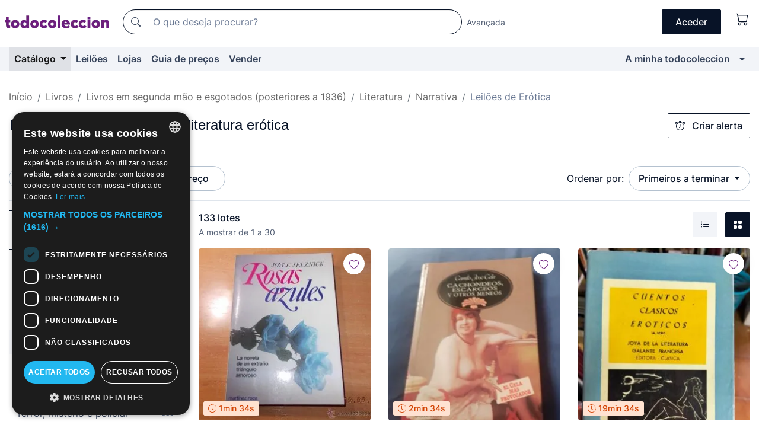

--- FILE ---
content_type: text/html;charset=UTF-8
request_url: https://pt.todocoleccion.net/s/livros-segunda-mao-narrativa-erotica/leiloes
body_size: 28574
content:

<!DOCTYPE html>
<html lang="pt">
<head><script>(function(w,i,g){w[g]=w[g]||[];if(typeof w[g].push=='function')w[g].push(i)})
(window,'GTM-N5BMJZR','google_tags_first_party');</script><script>(function(w,d,s,l){w[l]=w[l]||[];(function(){w[l].push(arguments);})('set', 'developer_id.dYzg1YT', true);
		w[l].push({'gtm.start':new Date().getTime(),event:'gtm.js'});var f=d.getElementsByTagName(s)[0],
		j=d.createElement(s);j.async=true;j.src='/1x4n/';
		f.parentNode.insertBefore(j,f);
		})(window,document,'script','dataLayer');</script>
<script>
if (typeof MutationObserver === 'undefined') {
var scriptTag = document.createElement('script');
scriptTag.src = "/assets/javascripts/vendor/mutationobserver.min.js";
// document.head.appendChild(scriptTag);
document.getElementsByTagName('head')[0].appendChild(scriptTag);
}
</script>
<meta http-equiv="Content-Type" content="text/html; charset=utf-8" />
<meta http-equiv="X-UA-Compatible" content="IE=edge">
<meta name="viewport" content="width=device-width, initial-scale=1">
<link rel="dns-prefetch" href="//pictures2.todocoleccion.net" />
<link rel="preconnect" href="https://assets2.todocoleccion.online" />
<link rel="preconnect" href="https://cloud10.todocoleccion.online" />
<link rel="shortcut icon" href="https://assets2.todocoleccion.online/assets/images/favicons/favicon.ico" type="image/x-icon" />
<script>
var MANGOPAY_CLIENT_ID = "todocoleccion";
var MANGOPAY_ENVIRONMENT = "PRODUCTION";
</script>
<meta name="description" content="Leilões online de Livros usados de literatura erótica. Licite online milhares de lotes únicos de Livros usados de literatura erótica e arremate a sua compra ao melhor preço." />
<meta name="robots" content="index,follow" />
<meta name="apple-itunes-app" content="app-id=892347440">
<meta name="google-play-app" content="app-id=com.package.android">
<title>Leilões de Livros usados de literatura erótica | todocoleccion</title>
<link rel="stylesheet" type="text/css" href="https://assets2.todocoleccion.online/assets/stylesheets/font-inter.css?202601201044">
<link rel="stylesheet" type="text/css" href="https://assets2.todocoleccion.online/assets/stylesheets/tcbootstrap.css?202601201044" />
<link rel="stylesheet" type="text/css" href="https://assets2.todocoleccion.online/assets/stylesheets/application.css?202601201044" />
<link rel="stylesheet" type="text/css" href="https://assets2.todocoleccion.online/assets/stylesheets/zoconet-design-system.css?202601201044" />
<link rel="stylesheet" type="text/css" href="https://assets2.todocoleccion.online/assets/icons/font/bootstrap-icons.css?202601201044" />
<link rel="stylesheet" type="text/css" href="https://assets2.todocoleccion.online/assets/stylesheets/swiper.css?202601201044" />
<link rel="stylesheet" type="text/css" href="https://assets2.todocoleccion.online/assets/plugins/bootstrap-slider/bootstrap-slider.min.css?202601201044" />
<link rel="stylesheet" type="text/css" href="https://assets2.todocoleccion.online/assets/stylesheets/buscador.css?202601201044" />
<link rel="stylesheet" type="text/css" href="https://assets2.todocoleccion.online/assets/stylesheets/facetas.css?202601201044" />
<link rel="stylesheet" type="text/css" href="https://assets2.todocoleccion.online/assets/stylesheets/bootstrap-slider-custom.css?202601201044" />
<link rel="canonical" href="https://pt.todocoleccion.net/s/livros-segunda-mao-narrativa-erotica/leiloes" />
<link rel="alternate" hreflang="es" href="https://www.todocoleccion.net/s/libros-segunda-mano-narrativa-erotica/subastas" />
<link rel="alternate" hreflang="en" href="https://en.todocoleccion.net/s/second-hand-books-erotic-literature/auctions" />
<link rel="alternate" hreflang="de" href="https://de.todocoleccion.net/s/gebrauchte-bucher-erzahlung-erotik/auktionen" />
<link rel="alternate" hreflang="fr" href="https://fr.todocoleccion.net/s/livres-occasion-recit-erotique/encheres" />
<link rel="alternate" hreflang="pt" href="https://pt.todocoleccion.net/s/livros-segunda-mao-narrativa-erotica/leiloes" />
<link rel="alternate" hreflang="it" href="https://it.todocoleccion.net/s/libri-seconda-mano-narrativa-erotica/aste" />
<link rel="next" href="https://www.todocoleccion.net/s/livros-segunda-mao-narrativa-erotica/leiloes?P=2" />
<script type="text/javascript" src="https://assets2.todocoleccion.online/assets/javascripts/vendor/modernizr.js?202601221257">
</script>
<script type="text/javascript" src="https://cdn.jsdelivr.net/npm/@mangopay/vault-sdk@1.2.1/dist/umd/client.min.js"></script>
<link rel="apple-touch-icon" href="https://assets2.todocoleccion.online/assets/images/apple_touch_icons/apple-touch-icon-iphone-60x60.png">
<link rel="apple-touch-icon" sizes="60x60" href="https://assets2.todocoleccion.online/assets/images/apple_touch_icons/apple-touch-icon-ipad-76x76.png">
<link rel="apple-touch-icon" sizes="114x114" href="https://assets2.todocoleccion.online/assets/images/apple_touch_icons/apple-touch-icon-iphone-retina-120x120.png">
<link rel="apple-touch-icon" sizes="144x144" href="https://assets2.todocoleccion.online/assets/images/apple_touch_icons/apple-touch-icon-ipad-retina-152x152.png">
<meta name="apple-itunes-app" content="app-id=892347440">
<script>
var ASSETS_HOST = "https://assets2.todocoleccion.online";
var FINGERPRINT_IMAGES ="202512231041";
var FINGERPRINT_CSS ="202601201044";
</script>
<script>
dataLayer = [];
// Configuración cookieScript: Nos aseguramos que, al arrancar, por defecto estén denegadas las cookies,
// porque se nos queja Google de que ejecutamos cosas de recoplilación de datos antes de que el usuario pueda aceptar o denegar las cookies.
dataLayer.push(
'consent',
'default',
{
'ad_personalization': 'denied',
'ad_storage': 'denied',
'ad_user_data': 'denied',
'analytics_storage': 'denied',
'wait_for_update': 500
}
);
dataLayer.push({"loggedIn":false});
dataLayer.push({"esMovil":false});
dataLayer.push({"content_type":"listado"});
</script>
<script>(function(w,d,s,l,i){w[l]=w[l]||[];w[l].push({'gtm.start':
new Date().getTime(),event:'gtm.js'});var f=d.getElementsByTagName(s)[0],
j=d.createElement(s),dl=l!='dataLayer'?'&l='+l:'';j.async=true;j.src=
'https://www.googletagmanager.com/gtm.js?id='+i+dl;f.parentNode.insertBefore(j,f);
})(window,document,'script','dataLayer','GTM-N5BMJZR');</script>
<meta name="google-translate-customization" content="666371e4fcbb35ea-7d61682752185561-g881534783573c20e-15" />
<!-- CBWIRE Styles -->
<style >[wire\:loading][wire\:loading], [wire\:loading\.delay][wire\:loading\.delay], [wire\:loading\.inline-block][wire\:loading\.inline-block], [wire\:loading\.inline][wire\:loading\.inline], [wire\:loading\.block][wire\:loading\.block], [wire\:loading\.flex][wire\:loading\.flex], [wire\:loading\.table][wire\:loading\.table], [wire\:loading\.grid][wire\:loading\.grid], [wire\:loading\.inline-flex][wire\:loading\.inline-flex] {display: none;}[wire\:loading\.delay\.none][wire\:loading\.delay\.none], [wire\:loading\.delay\.shortest][wire\:loading\.delay\.shortest], [wire\:loading\.delay\.shorter][wire\:loading\.delay\.shorter], [wire\:loading\.delay\.short][wire\:loading\.delay\.short], [wire\:loading\.delay\.default][wire\:loading\.delay\.default], [wire\:loading\.delay\.long][wire\:loading\.delay\.long], [wire\:loading\.delay\.longer][wire\:loading\.delay\.longer], [wire\:loading\.delay\.longest][wire\:loading\.delay\.longest] {display: none;}[wire\:offline][wire\:offline] {display: none;}[wire\:dirty]:not(textarea):not(input):not(select) {display: none;}:root {--livewire-progress-bar-color: #2299dd;}[x-cloak] {display: none !important;}</style>
</head>
<body class="at-desktop">
<div id="wrap" class="pagina">
<span id="inicio">
</span>
<div id="header" role="banner" class="hidden-print">
<div id="cabecera" role="banner" class="hidden-print">
<div id="cabecera-top-container">
<div id="cabecera-top">
<div class="container p-0 p-md-3">
<div class="d-flex justify-content-between align-items-center">
<div class="cabecera-col col-side-user-menu">
<button wire:snapshot="&#x7b;&quot;data&quot;&#x3a;&#x7b;&#x7d;,&quot;memo&quot;&#x3a;&#x7b;&quot;id&quot;&#x3a;&quot;9eab489f9b2f6f5f88b7aefd69416463&quot;,&quot;name&quot;&#x3a;&quot;cabecera&#x2f;SideUserMenuButton&quot;,&quot;path&quot;&#x3a;&quot;cabecera&#x2f;SideUserMenuButton&quot;,&quot;method&quot;&#x3a;&quot;GET&quot;,&quot;children&quot;&#x3a;&#x5b;&#x5d;,&quot;scripts&quot;&#x3a;&#x5b;&#x5d;,&quot;assets&quot;&#x3a;&#x5b;&#x5d;,&quot;isolate&quot;&#x3a;false,&quot;lazyLoaded&quot;&#x3a;false,&quot;lazyIsolated&quot;&#x3a;true,&quot;errors&quot;&#x3a;&#x5b;&#x5d;,&quot;locale&quot;&#x3a;&quot;en&quot;&#x7d;,&quot;checksum&quot;&#x3a;&quot;39D429175D8324208C93154109C16A5C328BE8AA6A3874909EC64BEFB245DCD1&quot;&#x7d;" wire:effects="[]" wire:id="9eab489f9b2f6f5f88b7aefd69416463"
aria-controls="SideUserMenu"
aria-expanded="false"
data-toggle="modal"
data-target="#SideUserMenu"
title="Mostrar/ocultar menu do utilizador"
type="button"
class="pl-5 btn-without-min-width btn btn-outline-primary"
style="border-width: 0px"
wire:click="$dispatch( 'update-side-user-menu-modal-body' )"
>
<span class="bi bi-list icon-header-menu fs-24"></span>
</button>
</div>
<div class="align-self-center d-none d-md-block logo-header">
<div id="cabecera-logo" class="mr-5 w-100">
<a
href="/"
title="todocoleccion - Compra e venda e leilão de antiguidades, arte e artigos de colecionismo"
class="d-inline-block py-3 d-flex align-items-center"
>
<span class="sprite1 sprite1-logotipo_tc"></span>
<span class="sr-only">todocoleccion: compra e venda de antiguidades e artigos de colecionismo</span>
</a>
</div>
</div>
<div class="align-self-center order-3 ml-auto">
<div class="opciones_cab">
<ul id="cabecera-menu" class="d-flex flex-nowrap align-items-center list-inline user-isnt-loggedin">
<li id="btn-login" class="cabecera-menu-userlink list-inline-item d-none d-md-block mr-6">
<a
href="/acceder/?cod=ent&amp;encoded_back_url=true&amp;back_url=%2Fbuscador%3FRw%3D2%26sec%3Dlivros%2Dsegunda%2Dmao%2Dnarrativa%2Derotica%26mostrarseo%3Dleiloes"
id="cabecera-menu-login-link"
title="Aceder a A minha todocoleccion"
class="btn btn-primary no-underline text-color menu-link d-inline-block act-as-link"
rel="nofollow"
>
<span>
Aceder
</span>
</a>
</li>
<li wire:snapshot="&#x7b;&quot;data&quot;&#x3a;&#x7b;&#x7d;,&quot;memo&quot;&#x3a;&#x7b;&quot;id&quot;&#x3a;&quot;b44dd8ac74ded25aa67de37358889521&quot;,&quot;name&quot;&#x3a;&quot;cabecera&#x2f;SideCartMenuButton&quot;,&quot;path&quot;&#x3a;&quot;cabecera&#x2f;SideCartMenuButton&quot;,&quot;method&quot;&#x3a;&quot;GET&quot;,&quot;children&quot;&#x3a;&#x7b;&quot;b44dd8ac74ded25aa67de37358889521-0&quot;&#x3a;&#x5b;&quot;span&quot;,&quot;048ba78a62bfe82167c519fd17d31565&quot;&#x5d;&#x7d;,&quot;scripts&quot;&#x3a;&#x5b;&#x5d;,&quot;assets&quot;&#x3a;&#x5b;&#x5d;,&quot;isolate&quot;&#x3a;false,&quot;lazyLoaded&quot;&#x3a;false,&quot;lazyIsolated&quot;&#x3a;true,&quot;errors&quot;&#x3a;&#x5b;&#x5d;,&quot;locale&quot;&#x3a;&quot;en&quot;&#x7d;,&quot;checksum&quot;&#x3a;&quot;062A21ECEC151A09331DC4685AC12A54BAC29455D013BC4644E6FB2C0BB1BE60&quot;&#x7d;" wire:effects="[]" wire:id="b44dd8ac74ded25aa67de37358889521" class="list-inline-item pl-4 pr-5 p-md-0 mr-md-3">
<button
title="Carrinho de compras"
type="button"
class="d-inline-block btn btn-ghost btn-outline-primary"
wire:click="$dispatch( 'update-side-cart-menu-modal-body' )"
>
<span wire:snapshot="&#x7b;&quot;data&quot;&#x3a;&#x7b;&quot;count&quot;&#x3a;0&#x7d;,&quot;memo&quot;&#x3a;&#x7b;&quot;id&quot;&#x3a;&quot;048ba78a62bfe82167c519fd17d31565&quot;,&quot;name&quot;&#x3a;&quot;shared&#x2f;BasketCount&quot;,&quot;path&quot;&#x3a;&quot;shared&#x2f;BasketCount&quot;,&quot;method&quot;&#x3a;&quot;GET&quot;,&quot;children&quot;&#x3a;&#x5b;&#x5d;,&quot;scripts&quot;&#x3a;&#x5b;&#x5d;,&quot;assets&quot;&#x3a;&#x5b;&#x5d;,&quot;isolate&quot;&#x3a;true,&quot;lazyLoaded&quot;&#x3a;false,&quot;lazyIsolated&quot;&#x3a;true,&quot;errors&quot;&#x3a;&#x5b;&#x5d;,&quot;locale&quot;&#x3a;&quot;en&quot;&#x7d;,&quot;checksum&quot;&#x3a;&quot;B2F0D67A2E5B2FBD483DC2E928BFA1D4CC0942CC4195B4EDCB83D5F57346A863&quot;&#x7d;" wire:effects="&#x7b;&quot;listeners&quot;&#x3a;&#x5b;&quot;basket-count-updated&quot;&#x5d;&#x7d;" wire:id="048ba78a62bfe82167c519fd17d31565">
</span>
<i class="bi icon-cabecera-menu bi-cart"></i>
</button>
</li>
</ul>
</div>
</div>
<div id="buscador-header" class="flex-grow-1 order-sm-0 order-2 py-5 p-md-3">
<div class="w-100 buscador_cab" role="search">
<form action="/buscador" method="get" name="Buscador">
<input type="hidden" name="from" value="top">
<label for="buscador-general" class="sr-only">
Buscar:
</label>
<div class="input-group buscador-general input-group-search-primary d-flex flex-row justify-content-between align-items-start flex-nowrap w-100">
<div class="input-group-prepend">
<button
class="btn"
data-testid="search-button"
type="submit"
title="Motor de busca de todocoleccion"
>
<span class="bi bi-search"></span>
</button>
</div>
<input
type="search"
name="bu"
id="buscador-general"
value=""
class="form-control campo_buscar"
placeholder="O que deseja procurar?"
title="O que deseja procurar?"
/>
</div>
</form>
</div>
</div>
<div id="buscador-header-avanzado" class="flex-grow-1 d-none d-xl-block">
<a href="/buscador/turbo" id="buscador-avanzado-link" class="ml-0" rel="nofollow">
Avançada
</a>
</div>
</div>
</div>
</div>
</div>
<div
id="cabecera-barra"
role="navigation"
class="navbar navbar-light navbar-expand bg-gray navbar-zoconet-main "
>
<div class="container">
<ul class="nav navbar-nav w-100 justify-content-between justify-content-md-start">
<li
class="active nav-item first-item dropdown"
>
<a wire:snapshot="&#x7b;&quot;data&quot;&#x3a;&#x7b;&quot;catalogo_path&quot;&#x3a;&quot;&#x2f;s&#x2f;catalogo&quot;&#x7d;,&quot;memo&quot;&#x3a;&#x7b;&quot;id&quot;&#x3a;&quot;039e6e5105a1a8313a389d7c101d21d2&quot;,&quot;name&quot;&#x3a;&quot;shared.cabecera.MenuCatalogoButton&quot;,&quot;path&quot;&#x3a;&quot;shared.cabecera.MenuCatalogoButton&quot;,&quot;method&quot;&#x3a;&quot;GET&quot;,&quot;children&quot;&#x3a;&#x5b;&#x5d;,&quot;scripts&quot;&#x3a;&#x5b;&#x5d;,&quot;assets&quot;&#x3a;&#x5b;&#x5d;,&quot;isolate&quot;&#x3a;false,&quot;lazyLoaded&quot;&#x3a;false,&quot;lazyIsolated&quot;&#x3a;true,&quot;errors&quot;&#x3a;&#x5b;&#x5d;,&quot;locale&quot;&#x3a;&quot;en&quot;&#x7d;,&quot;checksum&quot;&#x3a;&quot;0371CA0B0BD23F68B78D90FE2DB13F56BC89FAF4D075FD5127474C54E4CFEBC4&quot;&#x7d;" wire:effects="[]" wire:id="039e6e5105a1a8313a389d7c101d21d2"
href="/s/catalogo"
title="Catálogo"
class="link-to-catalogo dropdown-toggle pull-left nav-link"
data-toggle="dropdown"
role="button"
aria-haspopup="true"
aria-expanded="false"
wire:click="$dispatch( 'update-menu-catalogo-dropdown-menu' )"
>
Catálogo
</a>
<div class="dropdown-menu dropdown-menu-catalogo z-index-max pt-6 pb-4">
<div wire:snapshot="&#x7b;&quot;data&quot;&#x3a;&#x7b;&quot;yet_loaded&quot;&#x3a;false,&quot;secciones&quot;&#x3a;&#x5b;&#x5d;&#x7d;,&quot;memo&quot;&#x3a;&#x7b;&quot;id&quot;&#x3a;&quot;ba636f3fd989ec7ffc257ae75df927c4&quot;,&quot;name&quot;&#x3a;&quot;shared.cabecera.MenuCatalogoDropdownMenu&quot;,&quot;path&quot;&#x3a;&quot;shared.cabecera.MenuCatalogoDropdownMenu&quot;,&quot;method&quot;&#x3a;&quot;GET&quot;,&quot;children&quot;&#x3a;&#x5b;&#x5d;,&quot;scripts&quot;&#x3a;&#x5b;&#x5d;,&quot;assets&quot;&#x3a;&#x5b;&#x5d;,&quot;isolate&quot;&#x3a;false,&quot;lazyLoaded&quot;&#x3a;false,&quot;lazyIsolated&quot;&#x3a;true,&quot;errors&quot;&#x3a;&#x5b;&#x5d;,&quot;locale&quot;&#x3a;&quot;en&quot;&#x7d;,&quot;checksum&quot;&#x3a;&quot;CFA48BC37E9D39F1F1B281CA11BA89ECDBB5B7C5FFA97E7B33854785272BA57C&quot;&#x7d;" wire:effects="&#x7b;&quot;listeners&quot;&#x3a;&#x5b;&quot;update-menu-catalogo-dropdown-menu&quot;&#x5d;&#x7d;" wire:id="ba636f3fd989ec7ffc257ae75df927c4">
<div wire:loading>
<div class="p-4">
<i class="icon text-muted icon-spinner icon-spin"></i>
</div>
</div>
<div class="list-group">
<div class="grid-list-group-catalog">
</div>
<div>
<a
href="/s/catalogo"
class="btn btn-outline-primary btn-ghost font-weight-bold p-4"
title="Ver todas as secções"
>
Ver todas as secções
<i class="bi bi-arrow-right"></i>
</a>
</div>
</div>
</div>
</div>
</li>
<li
class="nav-item d-none d-md-block"
>
<a
href="/leiloes"
title="Leilões online"
class="nav-link"
>
Leilões
</a>
</li>
<li
class="nav-item d-none d-md-block"
>
<a
href="/tiendas"
title="Lojas"
class="nav-link"
>
Lojas
</a>
</li>
<li
class="nav-item d-none d-md-block"
>
<a
href="/guia-de-precos"
title="Guia de preços"
class="nav-link"
>
Guia de preços
</a>
</li>
<li
class="nav-item second-item"
>
<a
href="/ajuda/vender"
title="Vender em todocoleccion"
class="nav-link"
>
Vender
</a>
</li>
<li
class="nav-item last-item ml-sm-auto"
>
<a
href="/mitc"
title="A minha todocoleccion."
class="nav-link"
>
A minha todocoleccion
</a>
</li>
<li class="nav-item visible-md visible-lg mitc_mostrar">
<a
href="/mitc?mostrarbmtc"
title="Mostrar Barra A minha todocoleccion."
class="nav-link"
>
<span class="hidden">
Mostrar Barra A minha todocoleccion
</span><i class="icon icon-caret-down"></i>
</a>
</li>
</ul>
</div>
</div>
</div>
</div>
<div id="page-content">
<div id="page-content-fullwidth">
</div>
<div class="container">
<div id="react-breadcrumbs">
<div
class=" mt-7"
style="height: 40px"
>
<div class="swiper">
<div class="swiper-container" data-initialSlide="5">
<ul
class="
breadcrumb
flex-nowrap
swiper-wrapper
m-0
"
>
<li
class="breadcrumb-item swiper-slide"
style="width: auto"
>
<a href="/" title="Página inicial" class="breadcrumb-link">
<span>
Início
</span>
</a>
</li>
<li
class="breadcrumb-item swiper-slide"
style="width: auto"
>
<a href="/s/livros/leiloes" title=" Livros" class="breadcrumb-link">
<span> Livros</span>
</a>
</li>
<li
class="breadcrumb-item swiper-slide"
style="width: auto"
>
<a href="/s/livros-em-segunda-mao/leiloes" title="Livros em segunda m&atilde;o e esgotados &#x28;posteriores a 1936&#x29;" class="breadcrumb-link">
<span>Livros em segunda mão e esgotados (posteriores a 1936)</span>
</a>
</li>
<li
class="breadcrumb-item swiper-slide"
style="width: auto"
>
<a href="/s/livros-segunda-mao-literatura/leiloes" title="Literatura" class="breadcrumb-link">
<span>Literatura</span>
</a>
</li>
<li
class="breadcrumb-item swiper-slide"
style="width: auto"
>
<a href="/s/livros-segunda-mao-narrativa/leiloes" title="Narrativa" class="breadcrumb-link">
<span>Narrativa</span>
</a>
</li>
<li
class="active breadcrumb-item swiper-slide"
style="width: auto"
>
<span class="breadcrumb-nolink">Leilões de Erótica</span>
</li>
</ul>
</div>
</div>
</div>
</div>
<script type="application/ld+json">
{"itemListElement":[{"item":{"@id":"/","name":"Início"},"position":1,"@type":"ListItem"},{"item":{"@id":"/s/livros/leiloes","name":" Livros"},"position":2,"@type":"ListItem"},{"item":{"@id":"/s/livros-em-segunda-mao/leiloes","name":"Livros em segunda mão e esgotados (posteriores a 1936)"},"position":3,"@type":"ListItem"},{"item":{"@id":"/s/livros-segunda-mao-literatura/leiloes","name":"Literatura"},"position":4,"@type":"ListItem"},{"item":{"@id":"/s/livros-segunda-mao-narrativa/leiloes","name":"Narrativa"},"position":5,"@type":"ListItem"},{"item":{"@id":"","name":"Leilões de Erótica"},"position":6,"@type":"ListItem"}],"@context":"https://schema.org","@type":"BreadcrumbList"}
</script>
<div id="layout-buscador-header" class="margin-bottom">
<div class="block-with-button-at-right mb-6">
<div>
<h1 class="h1_seccion buscador-empty_search">
<div class="buscador-_h1_seccion fs-20 font-weight-bold text-gray-900 fs-lg-24">
Leilões de
Livros usados de literatura erótica
</div>
</h1>
</div>
<div class="hidden-xs hidden-sm button-container">
<div wire:snapshot="&#x7b;&quot;data&quot;&#x3a;&#x7b;&quot;seccion_id&quot;&#x3a;1776,&quot;alert_has_been_created&quot;&#x3a;false,&quot;catalog_alert_id&quot;&#x3a;0&#x7d;,&quot;memo&quot;&#x3a;&#x7b;&quot;id&quot;&#x3a;&quot;de14138667c38e0303378364f91d4fd5&quot;,&quot;name&quot;&#x3a;&quot;buscador&#x2f;default&#x2f;AlertButtonCatalog&quot;,&quot;path&quot;&#x3a;&quot;buscador&#x2f;default&#x2f;AlertButtonCatalog&quot;,&quot;method&quot;&#x3a;&quot;GET&quot;,&quot;children&quot;&#x3a;&#x5b;&#x5d;,&quot;scripts&quot;&#x3a;&#x5b;&#x5d;,&quot;assets&quot;&#x3a;&#x5b;&#x5d;,&quot;isolate&quot;&#x3a;false,&quot;lazyLoaded&quot;&#x3a;false,&quot;lazyIsolated&quot;&#x3a;true,&quot;errors&quot;&#x3a;&#x5b;&#x5d;,&quot;locale&quot;&#x3a;&quot;en&quot;&#x7d;,&quot;checksum&quot;&#x3a;&quot;FC7ABB5CFA8D0A4345358FAD1630BD724C72C8D8F951298AEE949A82C3A18678&quot;&#x7d;" wire:effects="&#x7b;&quot;listeners&quot;&#x3a;&#x5b;&quot;catalog-alert-was-deleted&quot;,&quot;catalog-alert-was-created&quot;&#x5d;&#x7d;" wire:id="de14138667c38e0303378364f91d4fd5">
<button
class="btn btn-outline-primary js-crear-alerta-catalogo btn-block-only-xs"
data-nuevo-usuario-accion-tipo="1"
data-nuevo-usuario-accion-valor="1776"
data-seccion="1776"
wire:click="createCatalogAlert()"
wire:requirelogin
>
<i class="bi btn-icon-left bi-alarm"></i>
Criar alerta
</button>
</div>
</div>
</div>
</div>
<nav class="d-sm-flex justify-content-between d-block sticky-top bg-white border-top border-bottom mb-5" id="menu-listado">
<div data-testid="buscador-default-fast_filters" class="d-sm-flex py-4 py-sm-5">
<div class="btn-group d-block d-sm-inline mr-2" role="group">
<div
id="react-BuscadorFilters"
class="button-container"
data-props="&#x7b;&quot;favourite_sellers&quot;&#x3a;&#x5b;&#x5d;,&quot;search_bean&quot;&#x3a;&#x7b;&quot;provincia&quot;&#x3a;&quot;0&quot;,&quot;seccion_subdominio&quot;&#x3a;&quot;livros-segunda-mao-narrativa-erotica&quot;,&quot;seccion_id&quot;&#x3a;1776,&quot;full_name&quot;&#x3a;null,&quot;facets_selected&quot;&#x3a;&#x5b;&#x5d;,&quot;pago_tc&quot;&#x3a;false,&quot;is_extra_auction_available&quot;&#x3a;false,&quot;horas&quot;&#x3a;&quot;0&quot;,&quot;estado&quot;&#x3a;false,&quot;catalog_path&quot;&#x3a;&quot;&#x2f;s&#x2f;catalogo&quot;,&quot;pais&quot;&#x3a;&quot;&quot;,&quot;from&quot;&#x3a;&quot;&quot;,&quot;navegacion&quot;&#x3a;&quot;g&quot;,&quot;mostrar&quot;&#x3a;&quot;s&quot;,&quot;identificador&quot;&#x3a;null,&quot;condicion&quot;&#x3a;&quot;&quot;,&quot;facets&quot;&#x3a;&#x5b;&#x5d;,&quot;tiendas&quot;&#x3a;null,&quot;is_extra_auction_tematic&quot;&#x3a;false,&quot;soloconenviogratis&quot;&#x3a;null,&quot;preciodesde&quot;&#x3a;null,&quot;orden&quot;&#x3a;&quot;sf&quot;,&quot;seccion_titulo&quot;&#x3a;&quot;Er&oacute;tica&quot;,&quot;preciohasta&quot;&#x3a;null,&quot;tienda&quot;&#x3a;null,&quot;filtrar_por_vendedor_favorito&quot;&#x3a;false,&quot;id_pais&quot;&#x3a;0,&quot;is_seller_or_shop_catalog&quot;&#x3a;false&#x7d;,&quot;filters_applied_count&quot;&#x3a;2,&quot;total_lots_found&quot;&#x3a;133&#x7d;"
>
</div>
</div>
<div class="d-none d-lg-inline">
<div class="btn-group">
<div class="dropdown">
<div class="btn-embedding">
<button
aria-expanded="false"
class="btn btn-filter dropdown-toggle active"
data-toggle="dropdown"
data-target="dropdown-menu-sales-modality"
id="dropdown-menu-button-sales-modality"
type="button"
>
Leilão
</button>
<div
aria-labelledby="dropdown-menu-button-sales-modality"
class="dropdown-menu"
id="dropdown-menu-sales-modality"
>
<button
class="dropdown-item"
data-obfuscated-link
data-href="/s/livros-segunda-mao-narrativa-erotica/venda-direta"
title="Lotes por venda direta"
type="button"
>
Venda direta
</button>
<span
class="dropdown-item active"
title="Lotes em leilão"
>
Leilão
</span>
<button
class="dropdown-item"
data-obfuscated-link
data-href="/s/livros-segunda-mao-narrativa-erotica/destacados"
title="Lotes destacados"
type="button"
>
Destacados
</button>
<button
class="dropdown-item"
data-obfuscated-link
data-href="/s/livros-segunda-mao-narrativa-erotica/descontos"
title="Lotes com desconto"
type="button"
>
Com desconto
</button>
</div>
<a
type="button"
class="btn btn-embedded"
href="/s/livros-segunda-mao-narrativa-erotica"
title="Remover filtro da modalidade de venda"
>
<i class="bi bi-x-circle-fill"></i>
</a>
</div>
</div>
</div>
<div class="btn-group">
<div class="dropdown" id="modal-range-price">
<div class="any">
<button
aria-expanded="false"
class="btn btn-filter "
id="dropdown-menu-button-range-price"
type="button"
>
Preço
</button>
</div>
<div
aria-labelledby="dropdown-menu-button-range-price"
class="dropdown-menu px-3"
id="buscador-default-fast_filters-modal_range_price"
data-testid="buscador-price-modal"
style="width: 380px"
>
<div class="modal-body">
<div class="mb-6">
<input
id="ex2"
type="text"
value=""
data-slider-min="0"
data-slider-max="4000"
data-slider-step="1"
data-slider-value="[0,4000]"
data-slider-tooltip="hide"
/>
</div>
<form
action="/s/livros-segunda-mao-narrativa-erotica/leiloes"
id="modal-range-price-form"
method="get"
name="RangePriceForm"
>
<input type="hidden" name="mostrar" value="s">
<div class="form-row">
<div class="form-group col-md-6">
<label for="modal-range-pricedesde">De</label>
<div class="input-group-with-icons right-icon input-group">
<input
autocomplete="off"
class="form-control"
id="modal-range-pricedesde"
inputmode="numeric"
min="0"
name="preciodesde"
placeholder="0"
step="1"
type="number"
value=""
>
<div class="input-group-append">
<span class="input-group-text"><span class="bi bi-currency-euro"></span></span>
</div>
</div>
</div>
<div class="form-group col-md-6">
<label for="modal-range-pricehasta">A</label>
<div class="input-group-with-icons right-icon input-group">
<input
autocomplete="off"
class="form-control"
id="modal-range-pricehasta"
inputmode="numeric"
min="0"
name="preciohasta"
placeholder="Sem limite"
step="1"
type="number"
value=""
>
<div class="input-group-append">
<span class="input-group-text"><span class="bi bi-currency-euro"></span></span>
</div>
</div>
</div>
</div>
<div id="error-precio" class="invalid-feedback">
</div>
</form>
</div>
<div class="modal-footer">
<button type="button" class="btn btn-secondary" id="dropdown-close-menu-button-range-price">
Cancelar
</button>
<button type="submit" class="btn btn-primary" id="dropdown-submit-menu-button-range-price" form="modal-range-price-form">
Aplicar
</button>
</div>
</div>
</div>
</div>
</div>
</div>
<div class="d-none d-sm-inline py-4 py-sm-5">
<div class="d-flex align-items-center">
<label class="mr-3 my-0" id="sort-by--" for="dropdown-menu-button-sort-by--">
Ordenar por:
</label>
<div class="dropdown" aria-labelled-by="sort-by--">
<button
aria-expanded="false"
class="btn btn-filter dropdown-toggle"
data-testid="dropdown-menu-button-sort-by"
data-toggle="dropdown"
id="dropdown-menu-button-sort-by--"
type="button"
>
Primeiros a terminar
</button>
<div
aria-labelledby="dropdown-menu-button-sort-by--"
class="z-index-1020 dropdown-menu dropdown-menu-right"
data-testid="dropdown-menu-select-order-by"
>
<button class="dropdown-item active" data-href="/s/livros-segunda-mao-narrativa-erotica/leiloes" onclick="location = this.dataset.href" type="button"
>
Primeiros a terminar
</button>
<button class="dropdown-item" data-href="/s/livros-segunda-mao-narrativa-erotica/leiloes?O=sr" onclick="location = this.dataset.href" type="button"
>
Mais recentes
</button>
<button class="dropdown-item" data-href="/s/livros-segunda-mao-narrativa-erotica/leiloes?O=sp" onclick="location = this.dataset.href" type="button"
>
Mais licitados
</button>
<button class="dropdown-item" data-href="/s/livros-segunda-mao-narrativa-erotica/leiloes?O=smenos" onclick="location = this.dataset.href" type="button"
>
Preço mais baixo
</button>
<button class="dropdown-item" data-href="/s/livros-segunda-mao-narrativa-erotica/leiloes?O=smas" onclick="location = this.dataset.href" type="button"
>
Preço mais alto
</button>
<button class="dropdown-item" data-href="/s/livros-segunda-mao-narrativa-erotica/leiloes?O=smasc" onclick="location = this.dataset.href" type="button"
>
Preço mais alto com licitações
</button>
<button class="dropdown-item" data-href="/s/livros-segunda-mao-narrativa-erotica/leiloes?O=seg" onclick="location = this.dataset.href" type="button"
>
Mais acompanhamentos
</button>
</div>
</div>
</div>
</div>
</nav>
<div class="row">
<div class="col-lg-9 order-lg-2" role="main">
<div class="row mb-3 mb-md-5">
<div class="col align-self-center">
<div
class="font-weight-bold fs-16 text-gray-900"
data-testid="lotesencontrados"
>
133 lotes
</div>
<span class="fs-14 text-gray-600">
A mostrar de
1
a
30
</span>
</div>
<div class="col text-right align-self-center">
<span class="mr-3">
<button
class="btn btn btn-without-min-width btn-secondary"
data-href="/s/livros-segunda-mao-narrativa-erotica/leiloes?N=i"
data-obfuscated-link
title="Ver lotes como lista"
type="button"
>
<span class="bi bi-list-ul"></span>
<span class="sr-only">
Lista
</span>
</button>
</span>
<a
class="btn btn-primary btn btn-without-min-width btn-primary"
href="/s/livros-segunda-mao-narrativa-erotica/leiloes"
title="Ver lotes em galeria"
>
<span class="bi bi-grid-fill"></span>
<span class="sr-only">
Galeria de fotos
</span>
</a>
</div>
</div>
<div id="buscador-lote-items-container" class="ga-track-catn1">
<div class="card-lotes-in-gallery">
<div class="card-lote card-lote-as-gallery" data-testid="41505593">
<div class="position-relative">
<div class="mb-3 mb-sm-4 position-relative">
<div class="at-corner-top-right over-stretched-link">
<div class="follow-lote-button lotes-enlaces-rapidos mr-0 mr-md-1">
<button
class="d-flex justify-content-center align-items-center text-brand bg-white border-0 rounded-circle lotes_enlaces_rapidos-button btn-circle clickeable isnt-active js-followup ga-track-click-in-poner-en-seguimiento"
id="corazon-41505593"
onClick=""
data-ajax="/api/seguimientos/create?id=41505593"
data-require-login="true"
data-id_lote="41505593" data-nuevo-usuario-accion-tipo="0"
data-nuevo-usuario-accion-valor="41505593" rel="nofollow" title="Acompanhar"
type="button"
>
<i class="bi lotes_enlaces_rapidos-icon js-icon-seguimiento inline-block bi-heart"></i>
</button>
</div>
</div>
<picture>
<source media="(max-width: 375px)" srcset="https://cloud10.todocoleccion.online/libros-segunda-mano-literatura-erotica/tc/2014/02/10/16/41505593.webp?size=165x165&crop=true" type="image/webp">
<source media="(max-width: 375px)" srcset="https://cloud10.todocoleccion.online/libros-segunda-mano-literatura-erotica/tc/2014/02/10/16/41505593.jpg?size=165x165&crop=true">
<source media="(min-width: 376px)" srcset="https://cloud10.todocoleccion.online/libros-segunda-mano-literatura-erotica/tc/2014/02/10/16/41505593.webp?size=292x292&crop=true" type="image/webp">
<source media="(min-width: 376px)" srcset="https://cloud10.todocoleccion.online/libros-segunda-mano-literatura-erotica/tc/2014/02/10/16/41505593.jpg?size=292x292&crop=true">
<img src="https://cloud10.todocoleccion.online/libros-segunda-mano-literatura-erotica/tc/2014/02/10/16/41505593.jpg?size=292x292&crop=true" title="Rosas&#x20;Azules." alt="Livros&#x20;em&#x20;segunda&#x20;m&atilde;o&#x3a;&#x20;Rosas&#x20;Azules." width="292" height="292" class="img-fluid card-lote-main-image rounded-sm" />
</picture>
<span class="badge card-badge-lote badge-sell"><i class="bi bi-clock-history"></i> <span wire:snapshot="&#x7b;&quot;data&quot;&#x3a;&#x7b;&quot;auction_datetime_end&quot;&#x3a;&quot;January,&#x20;28&#x20;2026&#x20;19&#x3a;22&#x3a;00&#x20;&#x2b;0100&quot;&#x7d;,&quot;memo&quot;&#x3a;&#x7b;&quot;id&quot;&#x3a;&quot;c7c427b9f1e0944982e3231cc97f3154&quot;,&quot;name&quot;&#x3a;&quot;shared&#x2f;AuctionTimeRemaining&quot;,&quot;path&quot;&#x3a;&quot;shared&#x2f;AuctionTimeRemaining&quot;,&quot;method&quot;&#x3a;&quot;GET&quot;,&quot;children&quot;&#x3a;&#x5b;&#x5d;,&quot;scripts&quot;&#x3a;&#x5b;&#x5d;,&quot;assets&quot;&#x3a;&#x5b;&#x5d;,&quot;isolate&quot;&#x3a;false,&quot;lazyLoaded&quot;&#x3a;false,&quot;lazyIsolated&quot;&#x3a;true,&quot;errors&quot;&#x3a;&#x5b;&#x5d;,&quot;locale&quot;&#x3a;&quot;en&quot;&#x7d;,&quot;checksum&quot;&#x3a;&quot;143E61A2B9D44DD515B15AEA0C2B8AC14B005C15EBEB3F76DE63D3FA5CD3A2E6&quot;&#x7d;" wire:effects="[]" wire:id="c7c427b9f1e0944982e3231cc97f3154" wire:poll.1s.visible>
1min&nbsp;42s
</span></span>
</div>
<div>
<h2 class="mb-2">
<a
id="translated-lot-title-41505593"
href="/livros-segunda-mao-literatura-erotica/rosas-azules~x41505593"
class="line-clamp fs-16 no-underline text-gray-800 font-weight-normal stretched-link ga-track-click-catn1 js-over_image js-translated-lot-titles hidden"
title="título traduzido"
data-id-lote="41505593" data-image-url="https://cloud10.todocoleccion.online/libros-segunda-mano-literatura-erotica/tc/2014/02/10/16/41505593.webp"
>
título traduzido
</a>
<a
id="lot-title-41505593"
href="/livros-segunda-mao-literatura-erotica/rosas-azules~x41505593"
class="line-clamp fs-16 no-underline text-gray-800 font-weight-normal stretched-link ga-track-click-catn1 js-over_image js-lot-titles"
title="Rosas&#x20;Azules."
data-id-lote="41505593" data-image-url="https://cloud10.todocoleccion.online/libros-segunda-mano-literatura-erotica/tc/2014/02/10/16/41505593.webp"
>
Rosas Azules.
</a>
</h2>
</div>
<div id="foto41505593" class="full-size d-none d-lg-block d-xl-block"></div>
</div>
<div>
<div class="mb-3">
<span class="fs-14 text-gray-500 line-clamp-1">Livros usados de literatura erótica</span>
</div>
<div class="d-flex align-items-center flex-wrap">
<span class="card-price fs-18 fs-lg-20 font-weight-bold text-gray-900 mr-2">
0,75 €
</span>
</div>
<div class="text-gray-600 fs-14 font-weight-normal">
0 licitações
</div>
</div>
</div><div class="card-lote card-lote-as-gallery" data-testid="269101643">
<div class="position-relative">
<div class="mb-3 mb-sm-4 position-relative">
<div class="at-corner-top-right over-stretched-link">
<div class="follow-lote-button lotes-enlaces-rapidos mr-0 mr-md-1">
<button
class="d-flex justify-content-center align-items-center text-brand bg-white border-0 rounded-circle lotes_enlaces_rapidos-button btn-circle clickeable isnt-active js-followup ga-track-click-in-poner-en-seguimiento"
id="corazon-269101643"
onClick=""
data-ajax="/api/seguimientos/create?id=269101643"
data-require-login="true"
data-id_lote="269101643" data-nuevo-usuario-accion-tipo="0"
data-nuevo-usuario-accion-valor="269101643" rel="nofollow" title="Acompanhar"
type="button"
>
<i class="bi lotes_enlaces_rapidos-icon js-icon-seguimiento inline-block bi-heart"></i>
</button>
</div>
</div>
<picture>
<source media="(max-width: 375px)" srcset="https://cloud10.todocoleccion.online/libros-segunda-mano-literatura-erotica/tc/2021/06/14/16/269101643.webp?size=165x165&crop=true" type="image/webp">
<source media="(max-width: 375px)" srcset="https://cloud10.todocoleccion.online/libros-segunda-mano-literatura-erotica/tc/2021/06/14/16/269101643.jpg?size=165x165&crop=true">
<source media="(min-width: 376px)" srcset="https://cloud10.todocoleccion.online/libros-segunda-mano-literatura-erotica/tc/2021/06/14/16/269101643.webp?size=292x292&crop=true" type="image/webp">
<source media="(min-width: 376px)" srcset="https://cloud10.todocoleccion.online/libros-segunda-mano-literatura-erotica/tc/2021/06/14/16/269101643.jpg?size=292x292&crop=true">
<img src="https://cloud10.todocoleccion.online/libros-segunda-mano-literatura-erotica/tc/2021/06/14/16/269101643.jpg?size=292x292&crop=true" title="Libro&#x20;de&#x20;Camilo&#x20;Jose&#x20;Cela&#x20;Cachondeos,&#x20;escarceos&#x20;y&#x20;otro&#x20;meneos" alt="Livros&#x20;em&#x20;segunda&#x20;m&atilde;o&#x3a;&#x20;Libro&#x20;de&#x20;Camilo&#x20;Jose&#x20;Cela&#x20;Cachondeos,&#x20;escarceos&#x20;y&#x20;otro&#x20;meneos" width="292" height="292" class="img-fluid card-lote-main-image rounded-sm" />
</picture>
<span class="badge card-badge-lote badge-sell"><i class="bi bi-clock-history"></i> <span wire:snapshot="&#x7b;&quot;data&quot;&#x3a;&#x7b;&quot;auction_datetime_end&quot;&#x3a;&quot;January,&#x20;28&#x20;2026&#x20;19&#x3a;23&#x3a;00&#x20;&#x2b;0100&quot;&#x7d;,&quot;memo&quot;&#x3a;&#x7b;&quot;id&quot;&#x3a;&quot;c497e3f5d063a42c3bee5a29582899cf&quot;,&quot;name&quot;&#x3a;&quot;shared&#x2f;AuctionTimeRemaining&quot;,&quot;path&quot;&#x3a;&quot;shared&#x2f;AuctionTimeRemaining&quot;,&quot;method&quot;&#x3a;&quot;GET&quot;,&quot;children&quot;&#x3a;&#x5b;&#x5d;,&quot;scripts&quot;&#x3a;&#x5b;&#x5d;,&quot;assets&quot;&#x3a;&#x5b;&#x5d;,&quot;isolate&quot;&#x3a;false,&quot;lazyLoaded&quot;&#x3a;false,&quot;lazyIsolated&quot;&#x3a;true,&quot;errors&quot;&#x3a;&#x5b;&#x5d;,&quot;locale&quot;&#x3a;&quot;en&quot;&#x7d;,&quot;checksum&quot;&#x3a;&quot;F9FF5BAE79CB54683395041223A94F8DEEE629AD1E437733EC8A99758720ADEB&quot;&#x7d;" wire:effects="[]" wire:id="c497e3f5d063a42c3bee5a29582899cf" wire:poll.1s.visible>
2min&nbsp;42s
</span></span>
</div>
<div>
<h2 class="mb-2">
<a
id="translated-lot-title-269101643"
href="/livros-segunda-mao-literatura-erotica/libro-camilo-jose-cela-cachondeos-escarceos-otro-meneos~x269101643"
class="line-clamp fs-16 no-underline text-gray-800 font-weight-normal stretched-link ga-track-click-catn1 js-over_image js-translated-lot-titles hidden"
title="título traduzido"
data-id-lote="269101643" data-image-url="https://cloud10.todocoleccion.online/libros-segunda-mano-literatura-erotica/tc/2021/06/14/16/269101643.webp"
>
título traduzido
</a>
<a
id="lot-title-269101643"
href="/livros-segunda-mao-literatura-erotica/libro-camilo-jose-cela-cachondeos-escarceos-otro-meneos~x269101643"
class="line-clamp fs-16 no-underline text-gray-800 font-weight-normal stretched-link ga-track-click-catn1 js-over_image js-lot-titles"
title="Libro&#x20;de&#x20;Camilo&#x20;Jose&#x20;Cela&#x20;Cachondeos,&#x20;escarceos&#x20;y&#x20;otro&#x20;meneos"
data-id-lote="269101643" data-image-url="https://cloud10.todocoleccion.online/libros-segunda-mano-literatura-erotica/tc/2021/06/14/16/269101643.webp"
>
Libro de Camilo Jose Cela Cachondeos, escarceos y otro meneos
</a>
</h2>
</div>
<div id="foto269101643" class="full-size d-none d-lg-block d-xl-block"></div>
</div>
<div>
<div class="mb-3">
<span class="fs-14 text-gray-500 line-clamp-1">Livros usados de literatura erótica</span>
</div>
<div class="d-flex align-items-center flex-wrap">
<span class="card-price fs-18 fs-lg-20 font-weight-bold text-gray-900 mr-2">
16,15 €
</span>
</div>
<div class="text-gray-600 fs-14 font-weight-normal">
0 licitações
</div>
</div>
</div><div class="card-lote card-lote-as-gallery" data-testid="604322427">
<div class="position-relative">
<div class="mb-3 mb-sm-4 position-relative">
<div class="at-corner-top-right over-stretched-link">
<div class="follow-lote-button lotes-enlaces-rapidos mr-0 mr-md-1">
<button
class="d-flex justify-content-center align-items-center text-brand bg-white border-0 rounded-circle lotes_enlaces_rapidos-button btn-circle clickeable isnt-active js-followup ga-track-click-in-poner-en-seguimiento"
id="corazon-604322427"
onClick=""
data-ajax="/api/seguimientos/create?id=604322427"
data-require-login="true"
data-id_lote="604322427" data-nuevo-usuario-accion-tipo="0"
data-nuevo-usuario-accion-valor="604322427" rel="nofollow" title="Acompanhar"
type="button"
>
<i class="bi lotes_enlaces_rapidos-icon js-icon-seguimiento inline-block bi-heart"></i>
</button>
</div>
</div>
<picture>
<source media="(max-width: 375px)" srcset="https://cloud10.todocoleccion.online/libros-segunda-mano-literatura-erotica/tc/2025/10/07/10/604322427_tcimg_F6504E2E.webp?size=165x165&crop=true" type="image/webp">
<source media="(max-width: 375px)" srcset="https://cloud10.todocoleccion.online/libros-segunda-mano-literatura-erotica/tc/2025/10/07/10/604322427_tcimg_F6504E2E.jpg?size=165x165&crop=true">
<source media="(min-width: 376px)" srcset="https://cloud10.todocoleccion.online/libros-segunda-mano-literatura-erotica/tc/2025/10/07/10/604322427_tcimg_F6504E2E.webp?size=292x292&crop=true" type="image/webp">
<source media="(min-width: 376px)" srcset="https://cloud10.todocoleccion.online/libros-segunda-mano-literatura-erotica/tc/2025/10/07/10/604322427_tcimg_F6504E2E.jpg?size=292x292&crop=true">
<img src="https://cloud10.todocoleccion.online/libros-segunda-mano-literatura-erotica/tc/2025/10/07/10/604322427_tcimg_F6504E2E.jpg?size=292x292&crop=true" title="Literatura&#x20;Erotica.&#x20;Cuentos&#x20;Clasicos&#x20;Eroticos,&#x20;Galante&#x20;Francesa,&#x20;Mexico,&#x20;s&#x2f;f&#x20;RP&#x20;VISITA&#x20;MI&#x20;CATALOGO" alt="Livros&#x20;em&#x20;segunda&#x20;m&atilde;o&#x3a;&#x20;Literatura&#x20;Erotica.&#x20;Cuentos&#x20;Clasicos&#x20;Eroticos,&#x20;Galante&#x20;Francesa,&#x20;Mexico,&#x20;s&#x2f;f&#x20;RP&#x20;VISITA&#x20;MI&#x20;CATALOGO" width="292" height="292" class="img-fluid card-lote-main-image rounded-sm" />
</picture>
<span class="badge card-badge-lote badge-sell"><i class="bi bi-clock-history"></i> <span wire:snapshot="&#x7b;&quot;data&quot;&#x3a;&#x7b;&quot;auction_datetime_end&quot;&#x3a;&quot;January,&#x20;28&#x20;2026&#x20;19&#x3a;40&#x3a;00&#x20;&#x2b;0100&quot;&#x7d;,&quot;memo&quot;&#x3a;&#x7b;&quot;id&quot;&#x3a;&quot;66188ae4dbecbfbb4b43e71664cdd011&quot;,&quot;name&quot;&#x3a;&quot;shared&#x2f;AuctionTimeRemaining&quot;,&quot;path&quot;&#x3a;&quot;shared&#x2f;AuctionTimeRemaining&quot;,&quot;method&quot;&#x3a;&quot;GET&quot;,&quot;children&quot;&#x3a;&#x5b;&#x5d;,&quot;scripts&quot;&#x3a;&#x5b;&#x5d;,&quot;assets&quot;&#x3a;&#x5b;&#x5d;,&quot;isolate&quot;&#x3a;false,&quot;lazyLoaded&quot;&#x3a;false,&quot;lazyIsolated&quot;&#x3a;true,&quot;errors&quot;&#x3a;&#x5b;&#x5d;,&quot;locale&quot;&#x3a;&quot;en&quot;&#x7d;,&quot;checksum&quot;&#x3a;&quot;1FAD6CCA9BCFFBFDA1B5A3A2E7E9144D04A0D21FBE481327E9574EDEC6F271B6&quot;&#x7d;" wire:effects="[]" wire:id="66188ae4dbecbfbb4b43e71664cdd011" wire:poll.1s.visible>
19min&nbsp;42s
</span></span>
</div>
<div>
<h2 class="mb-2">
<a
id="translated-lot-title-604322427"
href="/livros-segunda-mao-literatura-erotica/literatura-erotica-cuentos-clasicos-eroticos-galante-francesa-mexico-s-f-rp-visita-mi-catalogo~x604322427"
class="line-clamp fs-16 no-underline text-gray-800 font-weight-normal stretched-link ga-track-click-catn1 js-over_image js-translated-lot-titles hidden"
title="título traduzido"
data-id-lote="604322427" data-image-url="https://cloud10.todocoleccion.online/libros-segunda-mano-literatura-erotica/tc/2025/10/07/10/604322427_tcimg_F6504E2E.webp"
>
título traduzido
</a>
<a
id="lot-title-604322427"
href="/livros-segunda-mao-literatura-erotica/literatura-erotica-cuentos-clasicos-eroticos-galante-francesa-mexico-s-f-rp-visita-mi-catalogo~x604322427"
class="line-clamp fs-16 no-underline text-gray-800 font-weight-normal stretched-link ga-track-click-catn1 js-over_image js-lot-titles"
title="Literatura&#x20;Erotica.&#x20;Cuentos&#x20;Clasicos&#x20;Eroticos,&#x20;Galante&#x20;Francesa,&#x20;Mexico,&#x20;s&#x2f;f&#x20;RP&#x20;VISITA&#x20;MI&#x20;CATALOGO"
data-id-lote="604322427" data-image-url="https://cloud10.todocoleccion.online/libros-segunda-mano-literatura-erotica/tc/2025/10/07/10/604322427_tcimg_F6504E2E.webp"
>
Literatura Erotica. Cuentos Clasicos Eroticos, Galante Francesa, Mexico, s&#x2f;f RP VISITA MI CATALOGO
</a>
</h2>
</div>
<div id="foto604322427" class="full-size d-none d-lg-block d-xl-block"></div>
</div>
<div>
<div class="mb-3">
<span class="fs-14 text-gray-500 line-clamp-1">Livros usados de literatura erótica</span>
</div>
<div class="d-flex align-items-center flex-wrap">
<span class="card-price fs-18 fs-lg-20 font-weight-bold text-gray-900 mr-2">
15,20 €
</span>
</div>
<div class="text-gray-600 fs-14 font-weight-normal">
0 licitações
</div>
</div>
</div><div class="card-lote card-lote-as-gallery" data-testid="39971932">
<div class="position-relative">
<div class="mb-3 mb-sm-4 position-relative">
<div class="at-corner-top-right over-stretched-link">
<div class="follow-lote-button lotes-enlaces-rapidos mr-0 mr-md-1">
<button
class="d-flex justify-content-center align-items-center text-brand bg-white border-0 rounded-circle lotes_enlaces_rapidos-button btn-circle clickeable isnt-active js-followup ga-track-click-in-poner-en-seguimiento"
id="corazon-39971932"
onClick=""
data-ajax="/api/seguimientos/create?id=39971932"
data-require-login="true"
data-id_lote="39971932" data-nuevo-usuario-accion-tipo="0"
data-nuevo-usuario-accion-valor="39971932" rel="nofollow" title="Acompanhar"
type="button"
>
<i class="bi lotes_enlaces_rapidos-icon js-icon-seguimiento inline-block bi-heart"></i>
</button>
</div>
</div>
<picture>
<source media="(max-width: 375px)" srcset="https://cloud10.todocoleccion.online/libros-segunda-mano-literatura-erotica/tc/2013/11/14/17/39971932.webp?size=165x165&crop=true" type="image/webp">
<source media="(max-width: 375px)" srcset="https://cloud10.todocoleccion.online/libros-segunda-mano-literatura-erotica/tc/2013/11/14/17/39971932.jpg?size=165x165&crop=true">
<source media="(min-width: 376px)" srcset="https://cloud10.todocoleccion.online/libros-segunda-mano-literatura-erotica/tc/2013/11/14/17/39971932.webp?size=292x292&crop=true" type="image/webp">
<source media="(min-width: 376px)" srcset="https://cloud10.todocoleccion.online/libros-segunda-mano-literatura-erotica/tc/2013/11/14/17/39971932.jpg?size=292x292&crop=true">
<img src="https://cloud10.todocoleccion.online/libros-segunda-mano-literatura-erotica/tc/2013/11/14/17/39971932.jpg?size=292x292&crop=true" title="ALEVOSIAS" alt="Livros&#x20;em&#x20;segunda&#x20;m&atilde;o&#x3a;&#x20;ALEVOSIAS" width="292" height="292" loading="lazy" class="img-fluid card-lote-main-image rounded-sm" />
</picture>
<span class="badge card-badge-lote badge-sell"><i class="bi bi-clock-history"></i> <span wire:snapshot="&#x7b;&quot;data&quot;&#x3a;&#x7b;&quot;auction_datetime_end&quot;&#x3a;&quot;January,&#x20;28&#x20;2026&#x20;19&#x3a;44&#x3a;00&#x20;&#x2b;0100&quot;&#x7d;,&quot;memo&quot;&#x3a;&#x7b;&quot;id&quot;&#x3a;&quot;59093024181baafe40d2fd3a0050eb4b&quot;,&quot;name&quot;&#x3a;&quot;shared&#x2f;AuctionTimeRemaining&quot;,&quot;path&quot;&#x3a;&quot;shared&#x2f;AuctionTimeRemaining&quot;,&quot;method&quot;&#x3a;&quot;GET&quot;,&quot;children&quot;&#x3a;&#x5b;&#x5d;,&quot;scripts&quot;&#x3a;&#x5b;&#x5d;,&quot;assets&quot;&#x3a;&#x5b;&#x5d;,&quot;isolate&quot;&#x3a;false,&quot;lazyLoaded&quot;&#x3a;false,&quot;lazyIsolated&quot;&#x3a;true,&quot;errors&quot;&#x3a;&#x5b;&#x5d;,&quot;locale&quot;&#x3a;&quot;en&quot;&#x7d;,&quot;checksum&quot;&#x3a;&quot;D5AD4009BD7F1A6A9CA4A3B4771B33E619787E3AC393517B8BE8B717560265EC&quot;&#x7d;" wire:effects="[]" wire:id="59093024181baafe40d2fd3a0050eb4b" wire:poll.1s.visible>
23min&nbsp;42s
</span></span>
</div>
<div>
<h2 class="mb-2">
<a
id="translated-lot-title-39971932"
href="/livros-segunda-mao-literatura-erotica/alevosias~x39971932"
class="line-clamp fs-16 no-underline text-gray-800 font-weight-normal stretched-link ga-track-click-catn1 js-over_image js-translated-lot-titles hidden"
title="título traduzido"
data-id-lote="39971932" data-image-url="https://cloud10.todocoleccion.online/libros-segunda-mano-literatura-erotica/tc/2013/11/14/17/39971932.webp"
>
título traduzido
</a>
<a
id="lot-title-39971932"
href="/livros-segunda-mao-literatura-erotica/alevosias~x39971932"
class="line-clamp fs-16 no-underline text-gray-800 font-weight-normal stretched-link ga-track-click-catn1 js-over_image js-lot-titles"
title="ALEVOSIAS"
data-id-lote="39971932" data-image-url="https://cloud10.todocoleccion.online/libros-segunda-mano-literatura-erotica/tc/2013/11/14/17/39971932.webp"
>
ALEVOSIAS
</a>
</h2>
</div>
<div id="foto39971932" class="full-size d-none d-lg-block d-xl-block"></div>
</div>
<div>
<div class="mb-3">
<span class="fs-14 text-gray-500 line-clamp-1">Livros usados de literatura erótica</span>
</div>
<div class="d-flex align-items-center flex-wrap">
<span class="card-price fs-18 fs-lg-20 font-weight-bold text-gray-900 mr-2">
5,00 €
</span>
</div>
<div class="text-gray-600 fs-14 font-weight-normal">
0 licitações
</div>
</div>
</div><div class="card-lote card-lote-as-gallery" data-testid="117999403">
<div class="position-relative">
<div class="mb-3 mb-sm-4 position-relative">
<div class="at-corner-top-right over-stretched-link">
<div class="follow-lote-button lotes-enlaces-rapidos mr-0 mr-md-1">
<button
class="d-flex justify-content-center align-items-center text-brand bg-white border-0 rounded-circle lotes_enlaces_rapidos-button btn-circle clickeable isnt-active js-followup ga-track-click-in-poner-en-seguimiento"
id="corazon-117999403"
onClick=""
data-ajax="/api/seguimientos/create?id=117999403"
data-require-login="true"
data-id_lote="117999403" data-nuevo-usuario-accion-tipo="0"
data-nuevo-usuario-accion-valor="117999403" rel="nofollow" title="Acompanhar"
type="button"
>
<i class="bi lotes_enlaces_rapidos-icon js-icon-seguimiento inline-block bi-heart"></i>
</button>
</div>
</div>
<picture>
<source media="(max-width: 375px)" srcset="https://cloud10.todocoleccion.online/libros-segunda-mano-literatura-erotica/tc/2018/04/14/16/117999403.webp?size=165x165&crop=true" type="image/webp">
<source media="(max-width: 375px)" srcset="https://cloud10.todocoleccion.online/libros-segunda-mano-literatura-erotica/tc/2018/04/14/16/117999403.jpg?size=165x165&crop=true">
<source media="(min-width: 376px)" srcset="https://cloud10.todocoleccion.online/libros-segunda-mano-literatura-erotica/tc/2018/04/14/16/117999403.webp?size=292x292&crop=true" type="image/webp">
<source media="(min-width: 376px)" srcset="https://cloud10.todocoleccion.online/libros-segunda-mano-literatura-erotica/tc/2018/04/14/16/117999403.jpg?size=292x292&crop=true">
<img src="https://cloud10.todocoleccion.online/libros-segunda-mano-literatura-erotica/tc/2018/04/14/16/117999403.jpg?size=292x292&crop=true" title="CUANDO&#x20;LAS&#x20;PERSIANAS&#x20;ESTABAN&#x20;CERRADAS,GUIDO&#x20;VERGANI.MONDADORI&#x20;1988" alt="Livros&#x20;em&#x20;segunda&#x20;m&atilde;o&#x3a;&#x20;CUANDO&#x20;LAS&#x20;PERSIANAS&#x20;ESTABAN&#x20;CERRADAS,GUIDO&#x20;VERGANI.MONDADORI&#x20;1988" width="292" height="292" loading="lazy" class="img-fluid card-lote-main-image rounded-sm" />
</picture>
<span class="badge card-badge-lote badge-sell"><i class="bi bi-clock-history"></i> <span wire:snapshot="&#x7b;&quot;data&quot;&#x3a;&#x7b;&quot;auction_datetime_end&quot;&#x3a;&quot;January,&#x20;28&#x20;2026&#x20;19&#x3a;50&#x3a;00&#x20;&#x2b;0100&quot;&#x7d;,&quot;memo&quot;&#x3a;&#x7b;&quot;id&quot;&#x3a;&quot;85ddf8d3bcea4a685093b1d28b164117&quot;,&quot;name&quot;&#x3a;&quot;shared&#x2f;AuctionTimeRemaining&quot;,&quot;path&quot;&#x3a;&quot;shared&#x2f;AuctionTimeRemaining&quot;,&quot;method&quot;&#x3a;&quot;GET&quot;,&quot;children&quot;&#x3a;&#x5b;&#x5d;,&quot;scripts&quot;&#x3a;&#x5b;&#x5d;,&quot;assets&quot;&#x3a;&#x5b;&#x5d;,&quot;isolate&quot;&#x3a;false,&quot;lazyLoaded&quot;&#x3a;false,&quot;lazyIsolated&quot;&#x3a;true,&quot;errors&quot;&#x3a;&#x5b;&#x5d;,&quot;locale&quot;&#x3a;&quot;en&quot;&#x7d;,&quot;checksum&quot;&#x3a;&quot;B55DFA1E8A672D9D06B152F9811667886AAD6985E6E8F4FF16902715A635128C&quot;&#x7d;" wire:effects="[]" wire:id="85ddf8d3bcea4a685093b1d28b164117" wire:poll.1s.visible>
29min&nbsp;42s
</span></span>
</div>
<div>
<h2 class="mb-2">
<a
id="translated-lot-title-117999403"
href="/livros-segunda-mao-literatura-erotica/cuando-persianas-estaban-cerradas-guido-vergani-mondadori-1988~x117999403"
class="line-clamp fs-16 no-underline text-gray-800 font-weight-normal stretched-link ga-track-click-catn1 js-over_image js-translated-lot-titles hidden"
title="título traduzido"
data-id-lote="117999403" data-image-url="https://cloud10.todocoleccion.online/libros-segunda-mano-literatura-erotica/tc/2018/04/14/16/117999403.webp"
>
título traduzido
</a>
<a
id="lot-title-117999403"
href="/livros-segunda-mao-literatura-erotica/cuando-persianas-estaban-cerradas-guido-vergani-mondadori-1988~x117999403"
class="line-clamp fs-16 no-underline text-gray-800 font-weight-normal stretched-link ga-track-click-catn1 js-over_image js-lot-titles"
title="CUANDO&#x20;LAS&#x20;PERSIANAS&#x20;ESTABAN&#x20;CERRADAS,GUIDO&#x20;VERGANI.MONDADORI&#x20;1988"
data-id-lote="117999403" data-image-url="https://cloud10.todocoleccion.online/libros-segunda-mano-literatura-erotica/tc/2018/04/14/16/117999403.webp"
>
CUANDO LAS PERSIANAS ESTABAN CERRADAS,GUIDO VERGANI.MONDADORI 1988
</a>
</h2>
</div>
<div id="foto117999403" class="full-size d-none d-lg-block d-xl-block"></div>
</div>
<div>
<div class="mb-3">
<span class="fs-14 text-gray-500 line-clamp-1">Livros usados de literatura erótica</span>
</div>
<div class="d-flex align-items-center flex-wrap">
<span class="card-price fs-18 fs-lg-20 font-weight-bold text-gray-900 mr-2">
8,00 €
</span>
</div>
<div class="text-gray-600 fs-14 font-weight-normal">
0 licitações
</div>
</div>
</div><div class="card-lote card-lote-as-gallery" data-testid="449386412">
<div class="position-relative">
<div class="mb-3 mb-sm-4 position-relative">
<div class="at-corner-top-right over-stretched-link">
<div class="follow-lote-button lotes-enlaces-rapidos mr-0 mr-md-1">
<button
class="d-flex justify-content-center align-items-center text-brand bg-white border-0 rounded-circle lotes_enlaces_rapidos-button btn-circle clickeable isnt-active js-followup ga-track-click-in-poner-en-seguimiento"
id="corazon-449386412"
onClick=""
data-ajax="/api/seguimientos/create?id=449386412"
data-require-login="true"
data-id_lote="449386412" data-nuevo-usuario-accion-tipo="0"
data-nuevo-usuario-accion-valor="449386412" rel="nofollow" title="Acompanhar"
type="button"
>
<i class="bi lotes_enlaces_rapidos-icon js-icon-seguimiento inline-block bi-heart"></i>
</button>
</div>
</div>
<picture>
<source media="(max-width: 375px)" srcset="https://cloud10.todocoleccion.online/libros-segunda-mano-literatura-erotica/tc/2023/11/30/17/449386412.webp?size=165x165&crop=true" type="image/webp">
<source media="(max-width: 375px)" srcset="https://cloud10.todocoleccion.online/libros-segunda-mano-literatura-erotica/tc/2023/11/30/17/449386412.jpg?size=165x165&crop=true">
<source media="(min-width: 376px)" srcset="https://cloud10.todocoleccion.online/libros-segunda-mano-literatura-erotica/tc/2023/11/30/17/449386412.webp?size=292x292&crop=true" type="image/webp">
<source media="(min-width: 376px)" srcset="https://cloud10.todocoleccion.online/libros-segunda-mano-literatura-erotica/tc/2023/11/30/17/449386412.jpg?size=292x292&crop=true">
<img src="https://cloud10.todocoleccion.online/libros-segunda-mano-literatura-erotica/tc/2023/11/30/17/449386412.jpg?size=292x292&crop=true" title="ENCICLOP&Eacute;DIA&#x20;DEL&#x20;EROTISMO,&#x20;CAMILO&#x20;JOS&Eacute;&#x20;CELA,&#x20;TOMO&#x20;CON&#x20;LAS&#x20;PRIMERAS&#x20;60&#x20;PORTADAS,&#x20;,&#x20;VER&#x20;FOTOS" alt="Livros&#x20;em&#x20;segunda&#x20;m&atilde;o&#x3a;&#x20;ENCICLOP&Eacute;DIA&#x20;DEL&#x20;EROTISMO,&#x20;CAMILO&#x20;JOS&Eacute;&#x20;CELA,&#x20;TOMO&#x20;CON&#x20;LAS&#x20;PRIMERAS&#x20;60&#x20;PORTADAS,&#x20;,&#x20;VER&#x20;FOTOS" width="292" height="292" loading="lazy" class="img-fluid card-lote-main-image rounded-sm" />
</picture>
<span class="badge card-badge-lote badge-sell"><i class="bi bi-clock-history"></i> <span wire:snapshot="&#x7b;&quot;data&quot;&#x3a;&#x7b;&quot;auction_datetime_end&quot;&#x3a;&quot;January,&#x20;28&#x20;2026&#x20;20&#x3a;02&#x3a;00&#x20;&#x2b;0100&quot;&#x7d;,&quot;memo&quot;&#x3a;&#x7b;&quot;id&quot;&#x3a;&quot;e772c5571168bfd12eb438b4a80a5964&quot;,&quot;name&quot;&#x3a;&quot;shared&#x2f;AuctionTimeRemaining&quot;,&quot;path&quot;&#x3a;&quot;shared&#x2f;AuctionTimeRemaining&quot;,&quot;method&quot;&#x3a;&quot;GET&quot;,&quot;children&quot;&#x3a;&#x5b;&#x5d;,&quot;scripts&quot;&#x3a;&#x5b;&#x5d;,&quot;assets&quot;&#x3a;&#x5b;&#x5d;,&quot;isolate&quot;&#x3a;false,&quot;lazyLoaded&quot;&#x3a;false,&quot;lazyIsolated&quot;&#x3a;true,&quot;errors&quot;&#x3a;&#x5b;&#x5d;,&quot;locale&quot;&#x3a;&quot;en&quot;&#x7d;,&quot;checksum&quot;&#x3a;&quot;28178FE31A91098AA33147B1628FCF73B8EAF0FCDD47CE90C7961CE65328AC04&quot;&#x7d;" wire:effects="[]" wire:id="e772c5571168bfd12eb438b4a80a5964" wire:poll.1s.visible>
41min&nbsp;42s
</span></span>
</div>
<div>
<h2 class="mb-2">
<a
id="translated-lot-title-449386412"
href="/livros-segunda-mao-literatura-erotica/enciclopedia-erotismo-camilo-jose-cela-tomo-primeras-60-portadas-ver-fotos~x449386412"
class="line-clamp fs-16 no-underline text-gray-800 font-weight-normal stretched-link ga-track-click-catn1 js-over_image js-translated-lot-titles hidden"
title="título traduzido"
data-id-lote="449386412" data-image-url="https://cloud10.todocoleccion.online/libros-segunda-mano-literatura-erotica/tc/2023/11/30/17/449386412.webp"
>
título traduzido
</a>
<a
id="lot-title-449386412"
href="/livros-segunda-mao-literatura-erotica/enciclopedia-erotismo-camilo-jose-cela-tomo-primeras-60-portadas-ver-fotos~x449386412"
class="line-clamp fs-16 no-underline text-gray-800 font-weight-normal stretched-link ga-track-click-catn1 js-over_image js-lot-titles"
title="ENCICLOP&Eacute;DIA&#x20;DEL&#x20;EROTISMO,&#x20;CAMILO&#x20;JOS&Eacute;&#x20;CELA,&#x20;TOMO&#x20;CON&#x20;LAS&#x20;PRIMERAS&#x20;60&#x20;PORTADAS,&#x20;,&#x20;VER&#x20;FOTOS"
data-id-lote="449386412" data-image-url="https://cloud10.todocoleccion.online/libros-segunda-mano-literatura-erotica/tc/2023/11/30/17/449386412.webp"
>
ENCICLOP&Eacute;DIA DEL EROTISMO, CAMILO JOS&Eacute; CELA, TOMO CON LAS PRIMERAS 60 PORTADAS, , VER FOTOS
</a>
</h2>
</div>
<div id="foto449386412" class="full-size d-none d-lg-block d-xl-block"></div>
</div>
<div>
<div class="mb-3">
<span class="fs-14 text-gray-500 line-clamp-1">Livros usados de literatura erótica</span>
</div>
<div class="d-flex align-items-center flex-wrap">
<span class="card-price fs-18 fs-lg-20 font-weight-bold text-gray-900 mr-2">
2,70 €
</span>
</div>
<div class="text-gray-600 fs-14 font-weight-normal">
0 licitações
</div>
</div>
</div><div class="card-lote card-lote-as-gallery" data-testid="77250961">
<div class="position-relative">
<div class="mb-3 mb-sm-4 position-relative">
<div class="at-corner-top-right over-stretched-link">
<div class="follow-lote-button lotes-enlaces-rapidos mr-0 mr-md-1">
<button
class="d-flex justify-content-center align-items-center text-brand bg-white border-0 rounded-circle lotes_enlaces_rapidos-button btn-circle clickeable isnt-active js-followup ga-track-click-in-poner-en-seguimiento"
id="corazon-77250961"
onClick=""
data-ajax="/api/seguimientos/create?id=77250961"
data-require-login="true"
data-id_lote="77250961" data-nuevo-usuario-accion-tipo="0"
data-nuevo-usuario-accion-valor="77250961" rel="nofollow" title="Acompanhar"
type="button"
>
<i class="bi lotes_enlaces_rapidos-icon js-icon-seguimiento inline-block bi-heart"></i>
</button>
</div>
</div>
<picture>
<source media="(max-width: 375px)" srcset="https://cloud10.todocoleccion.online/libros-segunda-mano-literatura-erotica/tc/2017/02/22/20/77250961.webp?size=165x165&crop=true" type="image/webp">
<source media="(max-width: 375px)" srcset="https://cloud10.todocoleccion.online/libros-segunda-mano-literatura-erotica/tc/2017/02/22/20/77250961.jpg?size=165x165&crop=true">
<source media="(min-width: 376px)" srcset="https://cloud10.todocoleccion.online/libros-segunda-mano-literatura-erotica/tc/2017/02/22/20/77250961.webp?size=292x292&crop=true" type="image/webp">
<source media="(min-width: 376px)" srcset="https://cloud10.todocoleccion.online/libros-segunda-mano-literatura-erotica/tc/2017/02/22/20/77250961.jpg?size=292x292&crop=true">
<img src="https://cloud10.todocoleccion.online/libros-segunda-mano-literatura-erotica/tc/2017/02/22/20/77250961.jpg?size=292x292&crop=true" title="Pretty&#x20;Baby&#x20;&#x28;La&#x20;peque&ntilde;a&#x29;&#x20;por&#x20;William&#x20;Harrison&#x20;de&#x20;Ed.&#x20;Grijalbo&#x20;en&#x20;Barcelona&#x20;1978" alt="Livros&#x20;em&#x20;segunda&#x20;m&atilde;o&#x3a;&#x20;Pretty&#x20;Baby&#x20;&#x28;La&#x20;peque&ntilde;a&#x29;&#x20;por&#x20;William&#x20;Harrison&#x20;de&#x20;Ed.&#x20;Grijalbo&#x20;en&#x20;Barcelona&#x20;1978" width="292" height="292" loading="lazy" class="img-fluid card-lote-main-image rounded-sm" />
</picture>
<span class="badge card-badge-lote badge-sell"><i class="bi bi-clock-history"></i> <span wire:snapshot="&#x7b;&quot;data&quot;&#x3a;&#x7b;&quot;auction_datetime_end&quot;&#x3a;&quot;January,&#x20;29&#x20;2026&#x20;11&#x3a;08&#x3a;00&#x20;&#x2b;0100&quot;&#x7d;,&quot;memo&quot;&#x3a;&#x7b;&quot;id&quot;&#x3a;&quot;5cf21ffa4a8074bfab8e87410f3047bb&quot;,&quot;name&quot;&#x3a;&quot;shared&#x2f;AuctionTimeRemaining&quot;,&quot;path&quot;&#x3a;&quot;shared&#x2f;AuctionTimeRemaining&quot;,&quot;method&quot;&#x3a;&quot;GET&quot;,&quot;children&quot;&#x3a;&#x5b;&#x5d;,&quot;scripts&quot;&#x3a;&#x5b;&#x5d;,&quot;assets&quot;&#x3a;&#x5b;&#x5d;,&quot;isolate&quot;&#x3a;false,&quot;lazyLoaded&quot;&#x3a;false,&quot;lazyIsolated&quot;&#x3a;true,&quot;errors&quot;&#x3a;&#x5b;&#x5d;,&quot;locale&quot;&#x3a;&quot;en&quot;&#x7d;,&quot;checksum&quot;&#x3a;&quot;5393B06AAB897FCFB31BAB654BCB587B7CD67C2440D57FBB086CC14488417055&quot;&#x7d;" wire:effects="[]" wire:id="5cf21ffa4a8074bfab8e87410f3047bb" wire:poll.60s.visible>
15h&nbsp;47min
</span></span>
</div>
<div>
<h2 class="mb-2">
<a
id="translated-lot-title-77250961"
href="/livros-segunda-mao-literatura-erotica/pretty-baby-pequena-por-william-harrison-ed-grijalbo-barcelona-1978~x77250961"
class="line-clamp fs-16 no-underline text-gray-800 font-weight-normal stretched-link ga-track-click-catn1 js-over_image js-translated-lot-titles hidden"
title="título traduzido"
data-id-lote="77250961" data-image-url="https://cloud10.todocoleccion.online/libros-segunda-mano-literatura-erotica/tc/2017/02/22/20/77250961.webp"
>
título traduzido
</a>
<a
id="lot-title-77250961"
href="/livros-segunda-mao-literatura-erotica/pretty-baby-pequena-por-william-harrison-ed-grijalbo-barcelona-1978~x77250961"
class="line-clamp fs-16 no-underline text-gray-800 font-weight-normal stretched-link ga-track-click-catn1 js-over_image js-lot-titles"
title="Pretty&#x20;Baby&#x20;&#x28;La&#x20;peque&ntilde;a&#x29;&#x20;por&#x20;William&#x20;Harrison&#x20;de&#x20;Ed.&#x20;Grijalbo&#x20;en&#x20;Barcelona&#x20;1978"
data-id-lote="77250961" data-image-url="https://cloud10.todocoleccion.online/libros-segunda-mano-literatura-erotica/tc/2017/02/22/20/77250961.webp"
>
Pretty Baby &#x28;La peque&ntilde;a&#x29; por William Harrison de Ed. Grijalbo en Barcelona 1978
</a>
</h2>
</div>
<div id="foto77250961" class="full-size d-none d-lg-block d-xl-block"></div>
</div>
<div>
<div class="mb-3">
<span class="fs-14 text-gray-500 line-clamp-1">Livros usados de literatura erótica</span>
</div>
<div class="d-flex align-items-center flex-wrap">
<span class="card-price fs-18 fs-lg-20 font-weight-bold text-gray-900 mr-2">
4,90 €
</span>
</div>
<div class="text-gray-600 fs-14 font-weight-normal">
0 licitações
</div>
</div>
</div><div class="card-lote card-lote-as-gallery" data-testid="314582503">
<div class="position-relative">
<div class="mb-3 mb-sm-4 position-relative">
<div class="at-corner-top-right over-stretched-link">
<div class="follow-lote-button lotes-enlaces-rapidos mr-0 mr-md-1">
<button
class="d-flex justify-content-center align-items-center text-brand bg-white border-0 rounded-circle lotes_enlaces_rapidos-button btn-circle clickeable isnt-active js-followup ga-track-click-in-poner-en-seguimiento"
id="corazon-314582503"
onClick=""
data-ajax="/api/seguimientos/create?id=314582503"
data-require-login="true"
data-id_lote="314582503" data-nuevo-usuario-accion-tipo="0"
data-nuevo-usuario-accion-valor="314582503" rel="nofollow" title="Acompanhar"
type="button"
>
<i class="bi lotes_enlaces_rapidos-icon js-icon-seguimiento inline-block bi-heart"></i>
</button>
</div>
</div>
<picture>
<source media="(max-width: 375px)" srcset="https://cloud10.todocoleccion.online/libros-segunda-mano-literatura-erotica/tc/2025/05/21/17/314582503_tcimg_263D1A51.webp?size=165x165&crop=true" type="image/webp">
<source media="(max-width: 375px)" srcset="https://cloud10.todocoleccion.online/libros-segunda-mano-literatura-erotica/tc/2025/05/21/17/314582503_tcimg_263D1A51.jpg?size=165x165&crop=true">
<source media="(min-width: 376px)" srcset="https://cloud10.todocoleccion.online/libros-segunda-mano-literatura-erotica/tc/2025/05/21/17/314582503_tcimg_263D1A51.webp?size=292x292&crop=true" type="image/webp">
<source media="(min-width: 376px)" srcset="https://cloud10.todocoleccion.online/libros-segunda-mano-literatura-erotica/tc/2025/05/21/17/314582503_tcimg_263D1A51.jpg?size=292x292&crop=true">
<img src="https://cloud10.todocoleccion.online/libros-segunda-mano-literatura-erotica/tc/2025/05/21/17/314582503_tcimg_263D1A51.jpg?size=292x292&crop=true" title="Excitante&#x20;Pamela&#x20;&#x2f;&#x20;George&#x20;Bernard&#x20;&#x2f;&#x20;Ed.&#x20;Mart&iacute;nez&#x20;Roca&#x20;en&#x20;Barcelona&#x20;1997" alt="Livros&#x20;em&#x20;segunda&#x20;m&atilde;o&#x3a;&#x20;Excitante&#x20;Pamela&#x20;&#x2f;&#x20;George&#x20;Bernard&#x20;&#x2f;&#x20;Ed.&#x20;Mart&iacute;nez&#x20;Roca&#x20;en&#x20;Barcelona&#x20;1997" width="292" height="292" loading="lazy" class="img-fluid card-lote-main-image rounded-sm" />
</picture>
<span class="badge card-badge-lote badge-sell"><i class="bi bi-clock-history"></i> <span wire:snapshot="&#x7b;&quot;data&quot;&#x3a;&#x7b;&quot;auction_datetime_end&quot;&#x3a;&quot;January,&#x20;29&#x20;2026&#x20;18&#x3a;08&#x3a;00&#x20;&#x2b;0100&quot;&#x7d;,&quot;memo&quot;&#x3a;&#x7b;&quot;id&quot;&#x3a;&quot;d395ed08cee379c2a30de99ed639235a&quot;,&quot;name&quot;&#x3a;&quot;shared&#x2f;AuctionTimeRemaining&quot;,&quot;path&quot;&#x3a;&quot;shared&#x2f;AuctionTimeRemaining&quot;,&quot;method&quot;&#x3a;&quot;GET&quot;,&quot;children&quot;&#x3a;&#x5b;&#x5d;,&quot;scripts&quot;&#x3a;&#x5b;&#x5d;,&quot;assets&quot;&#x3a;&#x5b;&#x5d;,&quot;isolate&quot;&#x3a;false,&quot;lazyLoaded&quot;&#x3a;false,&quot;lazyIsolated&quot;&#x3a;true,&quot;errors&quot;&#x3a;&#x5b;&#x5d;,&quot;locale&quot;&#x3a;&quot;en&quot;&#x7d;,&quot;checksum&quot;&#x3a;&quot;6AEC5D316673DEB60B067656DCCAE59A66FD87E29063C2FE573CB37BDEC4A509&quot;&#x7d;" wire:effects="[]" wire:id="d395ed08cee379c2a30de99ed639235a" wire:poll.60s.visible>
22h&nbsp;47min
</span></span>
</div>
<div>
<h2 class="mb-2">
<a
id="translated-lot-title-314582503"
href="/livros-segunda-mao-literatura-erotica/excitante-pamela-george-bernard-ed-martinez-roca-barcelona-1997~x314582503"
class="line-clamp fs-16 no-underline text-gray-800 font-weight-normal stretched-link ga-track-click-catn1 js-over_image js-translated-lot-titles hidden"
title="título traduzido"
data-id-lote="314582503" data-image-url="https://cloud10.todocoleccion.online/libros-segunda-mano-literatura-erotica/tc/2025/05/21/17/314582503_tcimg_263D1A51.webp"
>
título traduzido
</a>
<a
id="lot-title-314582503"
href="/livros-segunda-mao-literatura-erotica/excitante-pamela-george-bernard-ed-martinez-roca-barcelona-1997~x314582503"
class="line-clamp fs-16 no-underline text-gray-800 font-weight-normal stretched-link ga-track-click-catn1 js-over_image js-lot-titles"
title="Excitante&#x20;Pamela&#x20;&#x2f;&#x20;George&#x20;Bernard&#x20;&#x2f;&#x20;Ed.&#x20;Mart&iacute;nez&#x20;Roca&#x20;en&#x20;Barcelona&#x20;1997"
data-id-lote="314582503" data-image-url="https://cloud10.todocoleccion.online/libros-segunda-mano-literatura-erotica/tc/2025/05/21/17/314582503_tcimg_263D1A51.webp"
>
Excitante Pamela &#x2f; George Bernard &#x2f; Ed. Mart&iacute;nez Roca en Barcelona 1997
</a>
</h2>
</div>
<div id="foto314582503" class="full-size d-none d-lg-block d-xl-block"></div>
</div>
<div>
<div class="mb-3">
<span class="fs-14 text-gray-500 line-clamp-1">Livros usados de literatura erótica</span>
</div>
<div class="d-flex align-items-center flex-wrap">
<span class="card-price fs-18 fs-lg-20 font-weight-bold text-gray-900 mr-2">
8,40 €
</span>
</div>
<div class="text-gray-600 fs-14 font-weight-normal">
0 licitações
</div>
</div>
</div><div class="card-lote card-lote-as-gallery" data-testid="126308619">
<div class="position-relative">
<div class="mb-3 mb-sm-4 position-relative">
<div class="at-corner-top-right over-stretched-link">
<div class="follow-lote-button lotes-enlaces-rapidos mr-0 mr-md-1">
<button
class="d-flex justify-content-center align-items-center text-brand bg-white border-0 rounded-circle lotes_enlaces_rapidos-button btn-circle clickeable isnt-active js-followup ga-track-click-in-poner-en-seguimiento"
id="corazon-126308619"
onClick=""
data-ajax="/api/seguimientos/create?id=126308619"
data-require-login="true"
data-id_lote="126308619" data-nuevo-usuario-accion-tipo="0"
data-nuevo-usuario-accion-valor="126308619" rel="nofollow" title="Acompanhar"
type="button"
>
<i class="bi lotes_enlaces_rapidos-icon js-icon-seguimiento inline-block bi-heart"></i>
</button>
</div>
</div>
<picture>
<source media="(max-width: 375px)" srcset="https://cloud10.todocoleccion.online/libros-segunda-mano-literatura-erotica/tc/2018/06/25/23/126308619.webp?size=165x165&crop=true" type="image/webp">
<source media="(max-width: 375px)" srcset="https://cloud10.todocoleccion.online/libros-segunda-mano-literatura-erotica/tc/2018/06/25/23/126308619.jpg?size=165x165&crop=true">
<source media="(min-width: 376px)" srcset="https://cloud10.todocoleccion.online/libros-segunda-mano-literatura-erotica/tc/2018/06/25/23/126308619.webp?size=292x292&crop=true" type="image/webp">
<source media="(min-width: 376px)" srcset="https://cloud10.todocoleccion.online/libros-segunda-mano-literatura-erotica/tc/2018/06/25/23/126308619.jpg?size=292x292&crop=true">
<img src="https://cloud10.todocoleccion.online/libros-segunda-mano-literatura-erotica/tc/2018/06/25/23/126308619.jpg?size=292x292&crop=true" title="POLVOS&#x20;DE&#x20;SEDA&#x20;&#x20;&#x20;&#x20;&#x20;&#x28;EL&#x20;ARCA&#x20;DE&#x20;PAPEL&#x20;EDITORES&#x29;&#x20;&#x20;-LIBRO&#x20;ILUSTRADO-" alt="Livros&#x20;em&#x20;segunda&#x20;m&atilde;o&#x3a;&#x20;POLVOS&#x20;DE&#x20;SEDA&#x20;&#x20;&#x20;&#x20;&#x20;&#x28;EL&#x20;ARCA&#x20;DE&#x20;PAPEL&#x20;EDITORES&#x29;&#x20;&#x20;-LIBRO&#x20;ILUSTRADO-" width="292" height="292" loading="lazy" class="img-fluid card-lote-main-image rounded-sm" />
</picture>
<span class="badge card-badge-lote badge-sell"><i class="bi bi-clock-history"></i> <span wire:snapshot="&#x7b;&quot;data&quot;&#x3a;&#x7b;&quot;auction_datetime_end&quot;&#x3a;&quot;January,&#x20;29&#x20;2026&#x20;19&#x3a;16&#x3a;00&#x20;&#x2b;0100&quot;&#x7d;,&quot;memo&quot;&#x3a;&#x7b;&quot;id&quot;&#x3a;&quot;359360522fdf22a0ae2e33e81d6d27c7&quot;,&quot;name&quot;&#x3a;&quot;shared&#x2f;AuctionTimeRemaining&quot;,&quot;path&quot;&#x3a;&quot;shared&#x2f;AuctionTimeRemaining&quot;,&quot;method&quot;&#x3a;&quot;GET&quot;,&quot;children&quot;&#x3a;&#x5b;&#x5d;,&quot;scripts&quot;&#x3a;&#x5b;&#x5d;,&quot;assets&quot;&#x3a;&#x5b;&#x5d;,&quot;isolate&quot;&#x3a;false,&quot;lazyLoaded&quot;&#x3a;false,&quot;lazyIsolated&quot;&#x3a;true,&quot;errors&quot;&#x3a;&#x5b;&#x5d;,&quot;locale&quot;&#x3a;&quot;en&quot;&#x7d;,&quot;checksum&quot;&#x3a;&quot;9F7F90233FEF180B5F68CAF12971954AFBE1B8E8BBC331945896289CD5EEA984&quot;&#x7d;" wire:effects="[]" wire:id="359360522fdf22a0ae2e33e81d6d27c7" wire:poll.60s.visible>
23h&nbsp;55min
</span></span>
</div>
<div>
<h2 class="mb-2">
<a
id="translated-lot-title-126308619"
href="/livros-segunda-mao-literatura-erotica/polvos-seda-arca-papel-editores-libro-ilustrado-~x126308619"
class="line-clamp fs-16 no-underline text-gray-800 font-weight-normal stretched-link ga-track-click-catn1 js-over_image js-translated-lot-titles hidden"
title="título traduzido"
data-id-lote="126308619" data-image-url="https://cloud10.todocoleccion.online/libros-segunda-mano-literatura-erotica/tc/2018/06/25/23/126308619.webp"
>
título traduzido
</a>
<a
id="lot-title-126308619"
href="/livros-segunda-mao-literatura-erotica/polvos-seda-arca-papel-editores-libro-ilustrado-~x126308619"
class="line-clamp fs-16 no-underline text-gray-800 font-weight-normal stretched-link ga-track-click-catn1 js-over_image js-lot-titles"
title="POLVOS&#x20;DE&#x20;SEDA&#x20;&#x20;&#x20;&#x20;&#x20;&#x28;EL&#x20;ARCA&#x20;DE&#x20;PAPEL&#x20;EDITORES&#x29;&#x20;&#x20;-LIBRO&#x20;ILUSTRADO-"
data-id-lote="126308619" data-image-url="https://cloud10.todocoleccion.online/libros-segunda-mano-literatura-erotica/tc/2018/06/25/23/126308619.webp"
>
POLVOS DE SEDA &#x28;EL ARCA DE PAPEL EDITORES&#x29; -LIBRO ILUSTRADO-
</a>
</h2>
</div>
<div id="foto126308619" class="full-size d-none d-lg-block d-xl-block"></div>
</div>
<div>
<div class="mb-3">
<span class="fs-14 text-gray-500 line-clamp-1">Livros usados de literatura erótica</span>
</div>
<div class="d-flex align-items-center flex-wrap">
<span class="card-price fs-18 fs-lg-20 font-weight-bold text-gray-900 mr-2">
7,00 €
</span>
</div>
<div class="text-gray-600 fs-14 font-weight-normal">
0 licitações
</div>
</div>
</div><div class="card-lote card-lote-as-gallery" data-testid="42030287">
<div class="position-relative">
<div class="mb-3 mb-sm-4 position-relative">
<div class="at-corner-top-right over-stretched-link">
<div class="follow-lote-button lotes-enlaces-rapidos mr-0 mr-md-1">
<button
class="d-flex justify-content-center align-items-center text-brand bg-white border-0 rounded-circle lotes_enlaces_rapidos-button btn-circle clickeable isnt-active js-followup ga-track-click-in-poner-en-seguimiento"
id="corazon-42030287"
onClick=""
data-ajax="/api/seguimientos/create?id=42030287"
data-require-login="true"
data-id_lote="42030287" data-nuevo-usuario-accion-tipo="0"
data-nuevo-usuario-accion-valor="42030287" rel="nofollow" title="Acompanhar"
type="button"
>
<i class="bi lotes_enlaces_rapidos-icon js-icon-seguimiento inline-block bi-heart"></i>
</button>
</div>
</div>
<picture>
<source media="(max-width: 375px)" srcset="https://cloud10.todocoleccion.online/libros-segunda-mano-literatura-erotica/tc/2014/03/02/19/42030287.webp?size=165x165&crop=true" type="image/webp">
<source media="(max-width: 375px)" srcset="https://cloud10.todocoleccion.online/libros-segunda-mano-literatura-erotica/tc/2014/03/02/19/42030287.jpg?size=165x165&crop=true">
<source media="(min-width: 376px)" srcset="https://cloud10.todocoleccion.online/libros-segunda-mano-literatura-erotica/tc/2014/03/02/19/42030287.webp?size=292x292&crop=true" type="image/webp">
<source media="(min-width: 376px)" srcset="https://cloud10.todocoleccion.online/libros-segunda-mano-literatura-erotica/tc/2014/03/02/19/42030287.jpg?size=292x292&crop=true">
<img src="https://cloud10.todocoleccion.online/libros-segunda-mano-literatura-erotica/tc/2014/03/02/19/42030287.jpg?size=292x292&crop=true" title="Mi&#x20;Vida&#x20;Secreta." alt="Livros&#x20;em&#x20;segunda&#x20;m&atilde;o&#x3a;&#x20;Mi&#x20;Vida&#x20;Secreta." width="292" height="292" loading="lazy" class="img-fluid card-lote-main-image rounded-sm" />
</picture>
<span class="badge card-badge-lote badge-sell"><i class="bi bi-clock-history"></i> <span wire:snapshot="&#x7b;&quot;data&quot;&#x3a;&#x7b;&quot;auction_datetime_end&quot;&#x3a;&quot;January,&#x20;29&#x20;2026&#x20;19&#x3a;17&#x3a;00&#x20;&#x2b;0100&quot;&#x7d;,&quot;memo&quot;&#x3a;&#x7b;&quot;id&quot;&#x3a;&quot;7b8303e4dcc1e82240b3e4d9f448b572&quot;,&quot;name&quot;&#x3a;&quot;shared&#x2f;AuctionTimeRemaining&quot;,&quot;path&quot;&#x3a;&quot;shared&#x2f;AuctionTimeRemaining&quot;,&quot;method&quot;&#x3a;&quot;GET&quot;,&quot;children&quot;&#x3a;&#x5b;&#x5d;,&quot;scripts&quot;&#x3a;&#x5b;&#x5d;,&quot;assets&quot;&#x3a;&#x5b;&#x5d;,&quot;isolate&quot;&#x3a;false,&quot;lazyLoaded&quot;&#x3a;false,&quot;lazyIsolated&quot;&#x3a;true,&quot;errors&quot;&#x3a;&#x5b;&#x5d;,&quot;locale&quot;&#x3a;&quot;en&quot;&#x7d;,&quot;checksum&quot;&#x3a;&quot;AECDEC60ACF3BC56FFD7989C75F9DA7AB5B118E5878ACA15803DE397FE66BC5B&quot;&#x7d;" wire:effects="[]" wire:id="7b8303e4dcc1e82240b3e4d9f448b572" wire:poll.60s.visible>
23h&nbsp;56min
</span></span>
</div>
<div>
<h2 class="mb-2">
<a
id="translated-lot-title-42030287"
href="/livros-segunda-mao-literatura-erotica/mi-vida-secreta~x42030287"
class="line-clamp fs-16 no-underline text-gray-800 font-weight-normal stretched-link ga-track-click-catn1 js-over_image js-translated-lot-titles hidden"
title="título traduzido"
data-id-lote="42030287" data-image-url="https://cloud10.todocoleccion.online/libros-segunda-mano-literatura-erotica/tc/2014/03/02/19/42030287.webp"
>
título traduzido
</a>
<a
id="lot-title-42030287"
href="/livros-segunda-mao-literatura-erotica/mi-vida-secreta~x42030287"
class="line-clamp fs-16 no-underline text-gray-800 font-weight-normal stretched-link ga-track-click-catn1 js-over_image js-lot-titles"
title="Mi&#x20;Vida&#x20;Secreta."
data-id-lote="42030287" data-image-url="https://cloud10.todocoleccion.online/libros-segunda-mano-literatura-erotica/tc/2014/03/02/19/42030287.webp"
>
Mi Vida Secreta.
</a>
</h2>
</div>
<div id="foto42030287" class="full-size d-none d-lg-block d-xl-block"></div>
</div>
<div>
<div class="mb-3">
<span class="fs-14 text-gray-500 line-clamp-1">Livros usados de literatura erótica</span>
</div>
<div class="d-flex align-items-center flex-wrap">
<span class="card-price fs-18 fs-lg-20 font-weight-bold text-gray-900 mr-2">
1,20 €
</span>
</div>
<div class="text-gray-600 fs-14 font-weight-normal">
0 licitações
</div>
</div>
</div><div class="card-lote card-lote-as-gallery" data-testid="479209757">
<div class="position-relative">
<div class="mb-3 mb-sm-4 position-relative">
<div class="at-corner-top-right over-stretched-link">
<div class="follow-lote-button lotes-enlaces-rapidos mr-0 mr-md-1">
<button
class="d-flex justify-content-center align-items-center text-brand bg-white border-0 rounded-circle lotes_enlaces_rapidos-button btn-circle clickeable isnt-active js-followup ga-track-click-in-poner-en-seguimiento"
id="corazon-479209757"
onClick=""
data-ajax="/api/seguimientos/create?id=479209757"
data-require-login="true"
data-id_lote="479209757" data-nuevo-usuario-accion-tipo="0"
data-nuevo-usuario-accion-valor="479209757" rel="nofollow" title="Acompanhar"
type="button"
>
<i class="bi lotes_enlaces_rapidos-icon js-icon-seguimiento inline-block bi-heart"></i>
</button>
</div>
</div>
<picture>
<source media="(max-width: 375px)" srcset="https://cloud10.todocoleccion.online/libros-segunda-mano-literatura-erotica/tc/2024/05/11/21/479209757_tcimg_F23BF921.webp?size=165x165&crop=true" type="image/webp">
<source media="(max-width: 375px)" srcset="https://cloud10.todocoleccion.online/libros-segunda-mano-literatura-erotica/tc/2024/05/11/21/479209757_tcimg_F23BF921.jpg?size=165x165&crop=true">
<source media="(min-width: 376px)" srcset="https://cloud10.todocoleccion.online/libros-segunda-mano-literatura-erotica/tc/2024/05/11/21/479209757_tcimg_F23BF921.webp?size=292x292&crop=true" type="image/webp">
<source media="(min-width: 376px)" srcset="https://cloud10.todocoleccion.online/libros-segunda-mano-literatura-erotica/tc/2024/05/11/21/479209757_tcimg_F23BF921.jpg?size=292x292&crop=true">
<img src="https://cloud10.todocoleccion.online/libros-segunda-mano-literatura-erotica/tc/2024/05/11/21/479209757_tcimg_F23BF921.jpg?size=292x292&crop=true" title="GERMANES&#x20;QUINTANA&#x20;-&#x20;ZEL&#x20;DOTZE&#x20;CONTES&#x20;ER&Ograve;TICS&#x20;-&#x20;COLUMNA&#x20;1999&#x20;-&#x20;3a&#x20;EDICI&Oacute;&#x20;-&#x20;EMPAR&#x20;MOLINER&#x20;-&#x20;EVA&#x20;PIQUER" alt="Livros&#x20;em&#x20;segunda&#x20;m&atilde;o&#x3a;&#x20;GERMANES&#x20;QUINTANA&#x20;-&#x20;ZEL&#x20;DOTZE&#x20;CONTES&#x20;ER&Ograve;TICS&#x20;-&#x20;COLUMNA&#x20;1999&#x20;-&#x20;3a&#x20;EDICI&Oacute;&#x20;-&#x20;EMPAR&#x20;MOLINER&#x20;-&#x20;EVA&#x20;PIQUER" width="292" height="292" loading="lazy" class="img-fluid card-lote-main-image rounded-sm" />
</picture>
<span class="badge card-badge-lote badge-sell"><i class="bi bi-clock-history"></i> <span wire:snapshot="&#x7b;&quot;data&quot;&#x3a;&#x7b;&quot;auction_datetime_end&quot;&#x3a;&quot;January,&#x20;29&#x20;2026&#x20;19&#x3a;32&#x3a;00&#x20;&#x2b;0100&quot;&#x7d;,&quot;memo&quot;&#x3a;&#x7b;&quot;id&quot;&#x3a;&quot;5425972e7b0eeb688efbf484c6b5a7d3&quot;,&quot;name&quot;&#x3a;&quot;shared&#x2f;AuctionTimeRemaining&quot;,&quot;path&quot;&#x3a;&quot;shared&#x2f;AuctionTimeRemaining&quot;,&quot;method&quot;&#x3a;&quot;GET&quot;,&quot;children&quot;&#x3a;&#x5b;&#x5d;,&quot;scripts&quot;&#x3a;&#x5b;&#x5d;,&quot;assets&quot;&#x3a;&#x5b;&#x5d;,&quot;isolate&quot;&#x3a;false,&quot;lazyLoaded&quot;&#x3a;false,&quot;lazyIsolated&quot;&#x3a;true,&quot;errors&quot;&#x3a;&#x5b;&#x5d;,&quot;locale&quot;&#x3a;&quot;en&quot;&#x7d;,&quot;checksum&quot;&#x3a;&quot;E2CF08BD5BACACD8D235C985B87C66D19C4B693D899804D896A03866B9689819&quot;&#x7d;" wire:effects="[]" wire:id="5425972e7b0eeb688efbf484c6b5a7d3" wire:poll.3600s.visible>
1d&nbsp;0h
</span></span>
</div>
<div>
<h2 class="mb-2">
<a
id="translated-lot-title-479209757"
href="/livros-segunda-mao-literatura-erotica/germanes-quintana-zel-dotze-contes-erotics-columna-1999-3a-edicio-empar-moliner-eva-piquer~x479209757"
class="line-clamp fs-16 no-underline text-gray-800 font-weight-normal stretched-link ga-track-click-catn1 js-over_image js-translated-lot-titles hidden"
title="título traduzido"
data-id-lote="479209757" data-image-url="https://cloud10.todocoleccion.online/libros-segunda-mano-literatura-erotica/tc/2024/05/11/21/479209757_tcimg_F23BF921.webp"
>
título traduzido
</a>
<a
id="lot-title-479209757"
href="/livros-segunda-mao-literatura-erotica/germanes-quintana-zel-dotze-contes-erotics-columna-1999-3a-edicio-empar-moliner-eva-piquer~x479209757"
class="line-clamp fs-16 no-underline text-gray-800 font-weight-normal stretched-link ga-track-click-catn1 js-over_image js-lot-titles"
title="GERMANES&#x20;QUINTANA&#x20;-&#x20;ZEL&#x20;DOTZE&#x20;CONTES&#x20;ER&Ograve;TICS&#x20;-&#x20;COLUMNA&#x20;1999&#x20;-&#x20;3a&#x20;EDICI&Oacute;&#x20;-&#x20;EMPAR&#x20;MOLINER&#x20;-&#x20;EVA&#x20;PIQUER"
data-id-lote="479209757" data-image-url="https://cloud10.todocoleccion.online/libros-segunda-mano-literatura-erotica/tc/2024/05/11/21/479209757_tcimg_F23BF921.webp"
>
GERMANES QUINTANA - ZEL DOTZE CONTES ER&Ograve;TICS - COLUMNA 1999 - 3a EDICI&Oacute; - EMPAR MOLINER - EVA PIQUER
</a>
</h2>
</div>
<div id="foto479209757" class="full-size d-none d-lg-block d-xl-block"></div>
</div>
<div>
<div class="mb-3">
<span class="fs-14 text-gray-500 line-clamp-1">Livros usados de literatura erótica</span>
</div>
<div class="d-flex align-items-center flex-wrap">
<span class="card-price fs-18 fs-lg-20 font-weight-bold text-gray-900 mr-2">
5,00 €
</span>
</div>
<div class="text-gray-600 fs-14 font-weight-normal">
0 licitações
</div>
</div>
</div><div class="card-lote card-lote-as-gallery" data-testid="445222747">
<div class="position-relative">
<div class="mb-3 mb-sm-4 position-relative">
<div class="at-corner-top-right over-stretched-link">
<div class="follow-lote-button lotes-enlaces-rapidos mr-0 mr-md-1">
<button
class="d-flex justify-content-center align-items-center text-brand bg-white border-0 rounded-circle lotes_enlaces_rapidos-button btn-circle clickeable isnt-active js-followup ga-track-click-in-poner-en-seguimiento"
id="corazon-445222747"
onClick=""
data-ajax="/api/seguimientos/create?id=445222747"
data-require-login="true"
data-id_lote="445222747" data-nuevo-usuario-accion-tipo="0"
data-nuevo-usuario-accion-valor="445222747" rel="nofollow" title="Acompanhar"
type="button"
>
<i class="bi lotes_enlaces_rapidos-icon js-icon-seguimiento inline-block bi-heart"></i>
</button>
</div>
</div>
<picture>
<source media="(max-width: 375px)" srcset="https://cloud10.todocoleccion.online/libros-segunda-mano-literatura-erotica/tc/2016/06/14/12/57450719.webp?size=165x165&crop=true" type="image/webp">
<source media="(max-width: 375px)" srcset="https://cloud10.todocoleccion.online/libros-segunda-mano-literatura-erotica/tc/2016/06/14/12/57450719.jpg?size=165x165&crop=true">
<source media="(min-width: 376px)" srcset="https://cloud10.todocoleccion.online/libros-segunda-mano-literatura-erotica/tc/2016/06/14/12/57450719.webp?size=292x292&crop=true" type="image/webp">
<source media="(min-width: 376px)" srcset="https://cloud10.todocoleccion.online/libros-segunda-mano-literatura-erotica/tc/2016/06/14/12/57450719.jpg?size=292x292&crop=true">
<img src="https://cloud10.todocoleccion.online/libros-segunda-mano-literatura-erotica/tc/2016/06/14/12/57450719.jpg?size=292x292&crop=true" title="ESTRELLAS&#x20;AL&#x20;NATURAL&#x20;EL&#x20;DESNUDO&#x20;Y&#x20;EL&#x20;EROTISMO&#x20;EN&#x20;LA&#x20;HISTORIA&#x20;DEL&#x20;CINE&#x20;EL&#x20;DESNUDO&#x20;DE&#x20;MARISOL&#x20;PASOLINI" alt="Livros&#x20;em&#x20;segunda&#x20;m&atilde;o&#x3a;&#x20;ESTRELLAS&#x20;AL&#x20;NATURAL&#x20;EL&#x20;DESNUDO&#x20;Y&#x20;EL&#x20;EROTISMO&#x20;EN&#x20;LA&#x20;HISTORIA&#x20;DEL&#x20;CINE&#x20;EL&#x20;DESNUDO&#x20;DE&#x20;MARISOL&#x20;PASOLINI" width="292" height="292" loading="lazy" class="img-fluid card-lote-main-image rounded-sm" />
</picture>
<span class="badge card-badge-lote badge-sell"><i class="bi bi-clock-history"></i> <span wire:snapshot="&#x7b;&quot;data&quot;&#x3a;&#x7b;&quot;auction_datetime_end&quot;&#x3a;&quot;January,&#x20;29&#x20;2026&#x20;19&#x3a;37&#x3a;00&#x20;&#x2b;0100&quot;&#x7d;,&quot;memo&quot;&#x3a;&#x7b;&quot;id&quot;&#x3a;&quot;0c2987d575200eb0927ccb93de6d6b85&quot;,&quot;name&quot;&#x3a;&quot;shared&#x2f;AuctionTimeRemaining&quot;,&quot;path&quot;&#x3a;&quot;shared&#x2f;AuctionTimeRemaining&quot;,&quot;method&quot;&#x3a;&quot;GET&quot;,&quot;children&quot;&#x3a;&#x5b;&#x5d;,&quot;scripts&quot;&#x3a;&#x5b;&#x5d;,&quot;assets&quot;&#x3a;&#x5b;&#x5d;,&quot;isolate&quot;&#x3a;false,&quot;lazyLoaded&quot;&#x3a;false,&quot;lazyIsolated&quot;&#x3a;true,&quot;errors&quot;&#x3a;&#x5b;&#x5d;,&quot;locale&quot;&#x3a;&quot;en&quot;&#x7d;,&quot;checksum&quot;&#x3a;&quot;A190810BB31506E415933C3FF0B848EDC7D7021105AF11BEF29AF20BED0DB49E&quot;&#x7d;" wire:effects="[]" wire:id="0c2987d575200eb0927ccb93de6d6b85" wire:poll.3600s.visible>
1d&nbsp;0h
</span></span>
</div>
<div>
<h2 class="mb-2">
<a
id="translated-lot-title-445222747"
href="/livros-segunda-mao-literatura-erotica/estrellas-natural-desnudo-erotismo-historia-cine-desnudo-marisol-pasolini~x445222747"
class="line-clamp fs-16 no-underline text-gray-800 font-weight-normal stretched-link ga-track-click-catn1 js-over_image js-translated-lot-titles hidden"
title="título traduzido"
data-id-lote="445222747" data-image-url="https://cloud10.todocoleccion.online/libros-segunda-mano-literatura-erotica/tc/2016/06/14/12/57450719.webp"
>
título traduzido
</a>
<a
id="lot-title-445222747"
href="/livros-segunda-mao-literatura-erotica/estrellas-natural-desnudo-erotismo-historia-cine-desnudo-marisol-pasolini~x445222747"
class="line-clamp fs-16 no-underline text-gray-800 font-weight-normal stretched-link ga-track-click-catn1 js-over_image js-lot-titles"
title="ESTRELLAS&#x20;AL&#x20;NATURAL&#x20;EL&#x20;DESNUDO&#x20;Y&#x20;EL&#x20;EROTISMO&#x20;EN&#x20;LA&#x20;HISTORIA&#x20;DEL&#x20;CINE&#x20;EL&#x20;DESNUDO&#x20;DE&#x20;MARISOL&#x20;PASOLINI"
data-id-lote="445222747" data-image-url="https://cloud10.todocoleccion.online/libros-segunda-mano-literatura-erotica/tc/2016/06/14/12/57450719.webp"
>
ESTRELLAS AL NATURAL EL DESNUDO Y EL EROTISMO EN LA HISTORIA DEL CINE EL DESNUDO DE MARISOL PASOLINI
</a>
</h2>
</div>
<div id="foto445222747" class="full-size d-none d-lg-block d-xl-block"></div>
</div>
<div>
<div class="mb-3">
<span class="fs-14 text-gray-500 line-clamp-1">Livros usados de literatura erótica</span>
</div>
<div class="d-flex align-items-center flex-wrap">
<span class="card-price fs-18 fs-lg-20 font-weight-bold text-gray-900 mr-2">
3,40 €
</span>
</div>
<div class="text-gray-600 fs-14 font-weight-normal">
0 licitações
</div>
</div>
</div><div class="card-lote card-lote-as-gallery" data-testid="385389664">
<div class="position-relative">
<div class="mb-3 mb-sm-4 position-relative">
<div class="at-corner-top-right over-stretched-link">
<div class="follow-lote-button lotes-enlaces-rapidos mr-0 mr-md-1">
<button
class="d-flex justify-content-center align-items-center text-brand bg-white border-0 rounded-circle lotes_enlaces_rapidos-button btn-circle clickeable isnt-active js-followup ga-track-click-in-poner-en-seguimiento"
id="corazon-385389664"
onClick=""
data-ajax="/api/seguimientos/create?id=385389664"
data-require-login="true"
data-id_lote="385389664" data-nuevo-usuario-accion-tipo="0"
data-nuevo-usuario-accion-valor="385389664" rel="nofollow" title="Acompanhar"
type="button"
>
<i class="bi lotes_enlaces_rapidos-icon js-icon-seguimiento inline-block bi-heart"></i>
</button>
</div>
</div>
<picture>
<source media="(max-width: 375px)" srcset="https://cloud10.todocoleccion.online/libros-segunda-mano-literatura-erotica/tc/2023/01/08/23/385389664_tcimg_9D8B159E.webp?size=165x165&crop=true" type="image/webp">
<source media="(max-width: 375px)" srcset="https://cloud10.todocoleccion.online/libros-segunda-mano-literatura-erotica/tc/2023/01/08/23/385389664_tcimg_9D8B159E.jpg?size=165x165&crop=true">
<source media="(min-width: 376px)" srcset="https://cloud10.todocoleccion.online/libros-segunda-mano-literatura-erotica/tc/2023/01/08/23/385389664_tcimg_9D8B159E.webp?size=292x292&crop=true" type="image/webp">
<source media="(min-width: 376px)" srcset="https://cloud10.todocoleccion.online/libros-segunda-mano-literatura-erotica/tc/2023/01/08/23/385389664_tcimg_9D8B159E.jpg?size=292x292&crop=true">
<img src="https://cloud10.todocoleccion.online/libros-segunda-mano-literatura-erotica/tc/2023/01/08/23/385389664_tcimg_9D8B159E.jpg?size=292x292&crop=true" title="V&Iacute;CTOR&#x20;ALEXANDRE&#x20;-&#x20;UNA&#x20;HIST&Ograve;RIA&#x20;IMMORAL&#x20;-&#x20;PROA&#x20;2010&#x20;-&#x20;1a&#x20;EDICI&Oacute;N&#x20;-&#x20;GORKA&#x20;RUBIO&#x20;-&#x20;CARLOS&#x20;CUBEIRO" alt="Livros&#x20;em&#x20;segunda&#x20;m&atilde;o&#x3a;&#x20;V&Iacute;CTOR&#x20;ALEXANDRE&#x20;-&#x20;UNA&#x20;HIST&Ograve;RIA&#x20;IMMORAL&#x20;-&#x20;PROA&#x20;2010&#x20;-&#x20;1a&#x20;EDICI&Oacute;N&#x20;-&#x20;GORKA&#x20;RUBIO&#x20;-&#x20;CARLOS&#x20;CUBEIRO" width="292" height="292" loading="lazy" class="img-fluid card-lote-main-image rounded-sm" />
</picture>
<span class="badge card-badge-lote badge-sell"><i class="bi bi-clock-history"></i> <span wire:snapshot="&#x7b;&quot;data&quot;&#x3a;&#x7b;&quot;auction_datetime_end&quot;&#x3a;&quot;January,&#x20;29&#x20;2026&#x20;19&#x3a;53&#x3a;00&#x20;&#x2b;0100&quot;&#x7d;,&quot;memo&quot;&#x3a;&#x7b;&quot;id&quot;&#x3a;&quot;02233703821e2104eabb1dbf25f45284&quot;,&quot;name&quot;&#x3a;&quot;shared&#x2f;AuctionTimeRemaining&quot;,&quot;path&quot;&#x3a;&quot;shared&#x2f;AuctionTimeRemaining&quot;,&quot;method&quot;&#x3a;&quot;GET&quot;,&quot;children&quot;&#x3a;&#x5b;&#x5d;,&quot;scripts&quot;&#x3a;&#x5b;&#x5d;,&quot;assets&quot;&#x3a;&#x5b;&#x5d;,&quot;isolate&quot;&#x3a;false,&quot;lazyLoaded&quot;&#x3a;false,&quot;lazyIsolated&quot;&#x3a;true,&quot;errors&quot;&#x3a;&#x5b;&#x5d;,&quot;locale&quot;&#x3a;&quot;en&quot;&#x7d;,&quot;checksum&quot;&#x3a;&quot;38A48B505930B3EED3C1CB2C63A5A9C2C8028ED2DD7D8FB9A4CD58BF9BDDD4B5&quot;&#x7d;" wire:effects="[]" wire:id="02233703821e2104eabb1dbf25f45284" wire:poll.3600s.visible>
1d&nbsp;0h
</span></span>
</div>
<div>
<h2 class="mb-2">
<a
id="translated-lot-title-385389664"
href="/livros-segunda-mao-literatura-erotica/victor-alexandre-una-historia-immoral-proa-2010-1a-edicion-gorka-rubio-carlos-cubeiro~x385389664"
class="line-clamp fs-16 no-underline text-gray-800 font-weight-normal stretched-link ga-track-click-catn1 js-over_image js-translated-lot-titles hidden"
title="título traduzido"
data-id-lote="385389664" data-image-url="https://cloud10.todocoleccion.online/libros-segunda-mano-literatura-erotica/tc/2023/01/08/23/385389664_tcimg_9D8B159E.webp"
>
título traduzido
</a>
<a
id="lot-title-385389664"
href="/livros-segunda-mao-literatura-erotica/victor-alexandre-una-historia-immoral-proa-2010-1a-edicion-gorka-rubio-carlos-cubeiro~x385389664"
class="line-clamp fs-16 no-underline text-gray-800 font-weight-normal stretched-link ga-track-click-catn1 js-over_image js-lot-titles"
title="V&Iacute;CTOR&#x20;ALEXANDRE&#x20;-&#x20;UNA&#x20;HIST&Ograve;RIA&#x20;IMMORAL&#x20;-&#x20;PROA&#x20;2010&#x20;-&#x20;1a&#x20;EDICI&Oacute;N&#x20;-&#x20;GORKA&#x20;RUBIO&#x20;-&#x20;CARLOS&#x20;CUBEIRO"
data-id-lote="385389664" data-image-url="https://cloud10.todocoleccion.online/libros-segunda-mano-literatura-erotica/tc/2023/01/08/23/385389664_tcimg_9D8B159E.webp"
>
V&Iacute;CTOR ALEXANDRE - UNA HIST&Ograve;RIA IMMORAL - PROA 2010 - 1a EDICI&Oacute;N - GORKA RUBIO - CARLOS CUBEIRO
</a>
</h2>
</div>
<div id="foto385389664" class="full-size d-none d-lg-block d-xl-block"></div>
</div>
<div>
<div class="mb-3">
<span class="fs-14 text-gray-500 line-clamp-1">Livros usados de literatura erótica</span>
</div>
<div class="d-flex align-items-center flex-wrap">
<span class="card-price fs-18 fs-lg-20 font-weight-bold text-gray-900 mr-2">
5,00 €
</span>
</div>
<div class="text-gray-600 fs-14 font-weight-normal">
0 licitações
</div>
</div>
</div><div class="card-lote card-lote-as-gallery" data-testid="387541684">
<div class="position-relative">
<div class="mb-3 mb-sm-4 position-relative">
<div class="at-corner-top-right over-stretched-link">
<div class="follow-lote-button lotes-enlaces-rapidos mr-0 mr-md-1">
<button
class="d-flex justify-content-center align-items-center text-brand bg-white border-0 rounded-circle lotes_enlaces_rapidos-button btn-circle clickeable isnt-active js-followup ga-track-click-in-poner-en-seguimiento"
id="corazon-387541684"
onClick=""
data-ajax="/api/seguimientos/create?id=387541684"
data-require-login="true"
data-id_lote="387541684" data-nuevo-usuario-accion-tipo="0"
data-nuevo-usuario-accion-valor="387541684" rel="nofollow" title="Acompanhar"
type="button"
>
<i class="bi lotes_enlaces_rapidos-icon js-icon-seguimiento inline-block bi-heart"></i>
</button>
</div>
</div>
<picture>
<source media="(max-width: 375px)" srcset="https://cloud10.todocoleccion.online/libros-segunda-mano-literatura-erotica/tc/2023/01/18/19/387541684_tcimg_F1BB07BB.webp?size=165x165&crop=true" type="image/webp">
<source media="(max-width: 375px)" srcset="https://cloud10.todocoleccion.online/libros-segunda-mano-literatura-erotica/tc/2023/01/18/19/387541684_tcimg_F1BB07BB.jpg?size=165x165&crop=true">
<source media="(min-width: 376px)" srcset="https://cloud10.todocoleccion.online/libros-segunda-mano-literatura-erotica/tc/2023/01/18/19/387541684_tcimg_F1BB07BB.webp?size=292x292&crop=true" type="image/webp">
<source media="(min-width: 376px)" srcset="https://cloud10.todocoleccion.online/libros-segunda-mano-literatura-erotica/tc/2023/01/18/19/387541684_tcimg_F1BB07BB.jpg?size=292x292&crop=true">
<img src="https://cloud10.todocoleccion.online/libros-segunda-mano-literatura-erotica/tc/2023/01/18/19/387541684_tcimg_F1BB07BB.jpg?size=292x292&crop=true" title="CHAMPVERT.&#x20;Cuentos&#x20;Inmorales,&#x20;por&#x20;PETRUS&#x20;BOREL&#x20;-&#x20;El&#x20;Lic&aacute;ntropo.&#x20;Juarez&#x20;editor,&#x20;1969" alt="Livros&#x20;em&#x20;segunda&#x20;m&atilde;o&#x3a;&#x20;CHAMPVERT.&#x20;Cuentos&#x20;Inmorales,&#x20;por&#x20;PETRUS&#x20;BOREL&#x20;-&#x20;El&#x20;Lic&aacute;ntropo.&#x20;Juarez&#x20;editor,&#x20;1969" width="292" height="292" loading="lazy" class="img-fluid card-lote-main-image rounded-sm" />
</picture>
<span class="badge card-badge-lote badge-sell"><i class="bi bi-clock-history"></i> <span wire:snapshot="&#x7b;&quot;data&quot;&#x3a;&#x7b;&quot;auction_datetime_end&quot;&#x3a;&quot;January,&#x20;29&#x20;2026&#x20;19&#x3a;53&#x3a;00&#x20;&#x2b;0100&quot;&#x7d;,&quot;memo&quot;&#x3a;&#x7b;&quot;id&quot;&#x3a;&quot;3c8a572a604c89c8bc7ae9e059c2450b&quot;,&quot;name&quot;&#x3a;&quot;shared&#x2f;AuctionTimeRemaining&quot;,&quot;path&quot;&#x3a;&quot;shared&#x2f;AuctionTimeRemaining&quot;,&quot;method&quot;&#x3a;&quot;GET&quot;,&quot;children&quot;&#x3a;&#x5b;&#x5d;,&quot;scripts&quot;&#x3a;&#x5b;&#x5d;,&quot;assets&quot;&#x3a;&#x5b;&#x5d;,&quot;isolate&quot;&#x3a;false,&quot;lazyLoaded&quot;&#x3a;false,&quot;lazyIsolated&quot;&#x3a;true,&quot;errors&quot;&#x3a;&#x5b;&#x5d;,&quot;locale&quot;&#x3a;&quot;en&quot;&#x7d;,&quot;checksum&quot;&#x3a;&quot;CE2048D47E29722D76205C52F1E918153AC21412FF246631C1C50400345EEBA3&quot;&#x7d;" wire:effects="[]" wire:id="3c8a572a604c89c8bc7ae9e059c2450b" wire:poll.3600s.visible>
1d&nbsp;0h
</span></span>
</div>
<div>
<h2 class="mb-2">
<a
id="translated-lot-title-387541684"
href="/livros-segunda-mao-literatura-erotica/champvert-cuentos-inmorales-por-petrus-borel-licantropo-juarez-editor-1969~x387541684"
class="line-clamp fs-16 no-underline text-gray-800 font-weight-normal stretched-link ga-track-click-catn1 js-over_image js-translated-lot-titles hidden"
title="título traduzido"
data-id-lote="387541684" data-image-url="https://cloud10.todocoleccion.online/libros-segunda-mano-literatura-erotica/tc/2023/01/18/19/387541684_tcimg_F1BB07BB.webp"
>
título traduzido
</a>
<a
id="lot-title-387541684"
href="/livros-segunda-mao-literatura-erotica/champvert-cuentos-inmorales-por-petrus-borel-licantropo-juarez-editor-1969~x387541684"
class="line-clamp fs-16 no-underline text-gray-800 font-weight-normal stretched-link ga-track-click-catn1 js-over_image js-lot-titles"
title="CHAMPVERT.&#x20;Cuentos&#x20;Inmorales,&#x20;por&#x20;PETRUS&#x20;BOREL&#x20;-&#x20;El&#x20;Lic&aacute;ntropo.&#x20;Juarez&#x20;editor,&#x20;1969"
data-id-lote="387541684" data-image-url="https://cloud10.todocoleccion.online/libros-segunda-mano-literatura-erotica/tc/2023/01/18/19/387541684_tcimg_F1BB07BB.webp"
>
CHAMPVERT. Cuentos Inmorales, por PETRUS BOREL - El Lic&aacute;ntropo. Juarez editor, 1969
</a>
</h2>
</div>
<div id="foto387541684" class="full-size d-none d-lg-block d-xl-block"></div>
</div>
<div>
<div class="mb-3">
<span class="fs-14 text-gray-500 line-clamp-1">Livros usados de literatura erótica</span>
</div>
<div class="d-flex align-items-center flex-wrap">
<span class="card-price fs-18 fs-lg-20 font-weight-bold text-gray-900 mr-2">
8,40 €
</span>
</div>
<div class="text-gray-600 fs-14 font-weight-normal">
0 licitações
</div>
</div>
</div><div class="card-lote card-lote-as-gallery" data-testid="636760229">
<div class="position-relative">
<div class="mb-3 mb-sm-4 position-relative">
<div class="at-corner-top-right over-stretched-link">
<div class="follow-lote-button lotes-enlaces-rapidos mr-0 mr-md-1">
<button
class="d-flex justify-content-center align-items-center text-brand bg-white border-0 rounded-circle lotes_enlaces_rapidos-button btn-circle clickeable isnt-active js-followup ga-track-click-in-poner-en-seguimiento"
id="corazon-636760229"
onClick=""
data-ajax="/api/seguimientos/create?id=636760229"
data-require-login="true"
data-id_lote="636760229" data-nuevo-usuario-accion-tipo="0"
data-nuevo-usuario-accion-valor="636760229" rel="nofollow" title="Acompanhar"
type="button"
>
<i class="bi lotes_enlaces_rapidos-icon js-icon-seguimiento inline-block bi-heart"></i>
</button>
</div>
</div>
<picture>
<source media="(max-width: 375px)" srcset="https://cloud10.todocoleccion.online/libros-segunda-mano-literatura-erotica/tc/2026/01/24/18/636760229.webp?size=165x165&crop=true" type="image/webp">
<source media="(max-width: 375px)" srcset="https://cloud10.todocoleccion.online/libros-segunda-mano-literatura-erotica/tc/2026/01/24/18/636760229.jpg?size=165x165&crop=true">
<source media="(min-width: 376px)" srcset="https://cloud10.todocoleccion.online/libros-segunda-mano-literatura-erotica/tc/2026/01/24/18/636760229.webp?size=292x292&crop=true" type="image/webp">
<source media="(min-width: 376px)" srcset="https://cloud10.todocoleccion.online/libros-segunda-mano-literatura-erotica/tc/2026/01/24/18/636760229.jpg?size=292x292&crop=true">
<img src="https://cloud10.todocoleccion.online/libros-segunda-mano-literatura-erotica/tc/2026/01/24/18/636760229.jpg?size=292x292&crop=true" title="LA&#x20;CAMA&#x20;CELESTIAL.IRVING&#x20;WALLACE.CIRCULO&#x20;DE&#x20;LECTORES.1988.TERAPIA&#x20;SEXUAL.NARRATIVA" alt="Livros&#x20;em&#x20;segunda&#x20;m&atilde;o&#x3a;&#x20;LA&#x20;CAMA&#x20;CELESTIAL.IRVING&#x20;WALLACE.CIRCULO&#x20;DE&#x20;LECTORES.1988.TERAPIA&#x20;SEXUAL.NARRATIVA" width="292" height="292" loading="lazy" class="img-fluid card-lote-main-image rounded-sm" />
</picture>
<span class="badge card-badge-lote badge-sell"><i class="bi bi-clock-history"></i> <span wire:snapshot="&#x7b;&quot;data&quot;&#x3a;&#x7b;&quot;auction_datetime_end&quot;&#x3a;&quot;January,&#x20;29&#x20;2026&#x20;22&#x3a;58&#x3a;00&#x20;&#x2b;0100&quot;&#x7d;,&quot;memo&quot;&#x3a;&#x7b;&quot;id&quot;&#x3a;&quot;c39977c1f95807801eaf00bc1a6550b5&quot;,&quot;name&quot;&#x3a;&quot;shared&#x2f;AuctionTimeRemaining&quot;,&quot;path&quot;&#x3a;&quot;shared&#x2f;AuctionTimeRemaining&quot;,&quot;method&quot;&#x3a;&quot;GET&quot;,&quot;children&quot;&#x3a;&#x5b;&#x5d;,&quot;scripts&quot;&#x3a;&#x5b;&#x5d;,&quot;assets&quot;&#x3a;&#x5b;&#x5d;,&quot;isolate&quot;&#x3a;false,&quot;lazyLoaded&quot;&#x3a;false,&quot;lazyIsolated&quot;&#x3a;true,&quot;errors&quot;&#x3a;&#x5b;&#x5d;,&quot;locale&quot;&#x3a;&quot;en&quot;&#x7d;,&quot;checksum&quot;&#x3a;&quot;ADECB89C870C2CDE166E91D701A8DB9A27BCB8B8C5BB90FD67E254449A9E5238&quot;&#x7d;" wire:effects="[]" wire:id="c39977c1f95807801eaf00bc1a6550b5" wire:poll.3600s.visible>
1d&nbsp;3h
</span></span>
</div>
<div>
<h2 class="mb-2">
<a
id="translated-lot-title-636760229"
href="/livros-segunda-mao-literatura-erotica/la-cama-celestial-irving-wallace-circulo-lectores-1988-terapia-sexual-narrativa~x636760229"
class="line-clamp fs-16 no-underline text-gray-800 font-weight-normal stretched-link ga-track-click-catn1 js-over_image js-translated-lot-titles hidden"
title="título traduzido"
data-id-lote="636760229" data-image-url="https://cloud10.todocoleccion.online/libros-segunda-mano-literatura-erotica/tc/2026/01/24/18/636760229.webp"
>
título traduzido
</a>
<a
id="lot-title-636760229"
href="/livros-segunda-mao-literatura-erotica/la-cama-celestial-irving-wallace-circulo-lectores-1988-terapia-sexual-narrativa~x636760229"
class="line-clamp fs-16 no-underline text-gray-800 font-weight-normal stretched-link ga-track-click-catn1 js-over_image js-lot-titles"
title="LA&#x20;CAMA&#x20;CELESTIAL.IRVING&#x20;WALLACE.CIRCULO&#x20;DE&#x20;LECTORES.1988.TERAPIA&#x20;SEXUAL.NARRATIVA"
data-id-lote="636760229" data-image-url="https://cloud10.todocoleccion.online/libros-segunda-mano-literatura-erotica/tc/2026/01/24/18/636760229.webp"
>
LA CAMA CELESTIAL.IRVING WALLACE.CIRCULO DE LECTORES.1988.TERAPIA SEXUAL.NARRATIVA
</a>
</h2>
</div>
<div id="foto636760229" class="full-size d-none d-lg-block d-xl-block"></div>
</div>
<div>
<div class="mb-3">
<span class="fs-14 text-gray-500 line-clamp-1">Livros usados de literatura erótica</span>
</div>
<div class="d-flex align-items-center flex-wrap">
<span class="card-price fs-18 fs-lg-20 font-weight-bold text-gray-900 mr-2">
1,75 €
</span>
</div>
<div class="text-gray-600 fs-14 font-weight-normal">
0 licitações
</div>
</div>
</div><div class="card-lote card-lote-as-gallery" data-testid="203144558">
<div class="position-relative">
<div class="mb-3 mb-sm-4 position-relative">
<div class="at-corner-top-right over-stretched-link">
<div class="follow-lote-button lotes-enlaces-rapidos mr-0 mr-md-1">
<button
class="d-flex justify-content-center align-items-center text-brand bg-white border-0 rounded-circle lotes_enlaces_rapidos-button btn-circle clickeable isnt-active js-followup ga-track-click-in-poner-en-seguimiento"
id="corazon-203144558"
onClick=""
data-ajax="/api/seguimientos/create?id=203144558"
data-require-login="true"
data-id_lote="203144558" data-nuevo-usuario-accion-tipo="0"
data-nuevo-usuario-accion-valor="203144558" rel="nofollow" title="Acompanhar"
type="button"
>
<i class="bi lotes_enlaces_rapidos-icon js-icon-seguimiento inline-block bi-heart"></i>
</button>
</div>
</div>
<picture>
<source media="(max-width: 375px)" srcset="https://cloud10.todocoleccion.online/libros-segunda-mano-literatura-erotica/tc/2020/05/06/13/203144558_tcimg_94CFA3F6.webp?size=165x165&crop=true" type="image/webp">
<source media="(max-width: 375px)" srcset="https://cloud10.todocoleccion.online/libros-segunda-mano-literatura-erotica/tc/2020/05/06/13/203144558_tcimg_94CFA3F6.jpg?size=165x165&crop=true">
<source media="(min-width: 376px)" srcset="https://cloud10.todocoleccion.online/libros-segunda-mano-literatura-erotica/tc/2020/05/06/13/203144558_tcimg_94CFA3F6.webp?size=292x292&crop=true" type="image/webp">
<source media="(min-width: 376px)" srcset="https://cloud10.todocoleccion.online/libros-segunda-mano-literatura-erotica/tc/2020/05/06/13/203144558_tcimg_94CFA3F6.jpg?size=292x292&crop=true">
<img src="https://cloud10.todocoleccion.online/libros-segunda-mano-literatura-erotica/tc/2020/05/06/13/203144558_tcimg_94CFA3F6.jpg?size=292x292&crop=true" title="Los&#x20;infortunios&#x20;de&#x20;la&#x20;virtud&#x20;por&#x20;el&#x20;Marqu&eacute;s&#x20;de&#x20;Sade&#x20;de&#x20;Distribuciones&#x20;Mateos&#x20;en&#x20;Madrid&#x20;1996" alt="Livros&#x20;em&#x20;segunda&#x20;m&atilde;o&#x3a;&#x20;Los&#x20;infortunios&#x20;de&#x20;la&#x20;virtud&#x20;por&#x20;el&#x20;Marqu&eacute;s&#x20;de&#x20;Sade&#x20;de&#x20;Distribuciones&#x20;Mateos&#x20;en&#x20;Madrid&#x20;1996" width="292" height="292" loading="lazy" class="img-fluid card-lote-main-image rounded-sm" />
</picture>
<span class="badge card-badge-lote badge-sell"><i class="bi bi-clock-history"></i> <span wire:snapshot="&#x7b;&quot;data&quot;&#x3a;&#x7b;&quot;auction_datetime_end&quot;&#x3a;&quot;January,&#x20;29&#x20;2026&#x20;23&#x3a;19&#x3a;00&#x20;&#x2b;0100&quot;&#x7d;,&quot;memo&quot;&#x3a;&#x7b;&quot;id&quot;&#x3a;&quot;4d142ec79b88b0f60a569f284bde3edd&quot;,&quot;name&quot;&#x3a;&quot;shared&#x2f;AuctionTimeRemaining&quot;,&quot;path&quot;&#x3a;&quot;shared&#x2f;AuctionTimeRemaining&quot;,&quot;method&quot;&#x3a;&quot;GET&quot;,&quot;children&quot;&#x3a;&#x5b;&#x5d;,&quot;scripts&quot;&#x3a;&#x5b;&#x5d;,&quot;assets&quot;&#x3a;&#x5b;&#x5d;,&quot;isolate&quot;&#x3a;false,&quot;lazyLoaded&quot;&#x3a;false,&quot;lazyIsolated&quot;&#x3a;true,&quot;errors&quot;&#x3a;&#x5b;&#x5d;,&quot;locale&quot;&#x3a;&quot;en&quot;&#x7d;,&quot;checksum&quot;&#x3a;&quot;77458DCEF1AFDDC33DE0C836480F979BC67C1DA50646B8F5BFDAD09D8E3DA7A1&quot;&#x7d;" wire:effects="[]" wire:id="4d142ec79b88b0f60a569f284bde3edd" wire:poll.3600s.visible>
1d&nbsp;3h
</span></span>
</div>
<div>
<h2 class="mb-2">
<a
id="translated-lot-title-203144558"
href="/livros-segunda-mao-literatura-erotica/los-infortunios-virtud-por-marques-sade-distribuciones-mateos-madrid-1996~x203144558"
class="line-clamp fs-16 no-underline text-gray-800 font-weight-normal stretched-link ga-track-click-catn1 js-over_image js-translated-lot-titles hidden"
title="título traduzido"
data-id-lote="203144558" data-image-url="https://cloud10.todocoleccion.online/libros-segunda-mano-literatura-erotica/tc/2020/05/06/13/203144558_tcimg_94CFA3F6.webp"
>
título traduzido
</a>
<a
id="lot-title-203144558"
href="/livros-segunda-mao-literatura-erotica/los-infortunios-virtud-por-marques-sade-distribuciones-mateos-madrid-1996~x203144558"
class="line-clamp fs-16 no-underline text-gray-800 font-weight-normal stretched-link ga-track-click-catn1 js-over_image js-lot-titles"
title="Los&#x20;infortunios&#x20;de&#x20;la&#x20;virtud&#x20;por&#x20;el&#x20;Marqu&eacute;s&#x20;de&#x20;Sade&#x20;de&#x20;Distribuciones&#x20;Mateos&#x20;en&#x20;Madrid&#x20;1996"
data-id-lote="203144558" data-image-url="https://cloud10.todocoleccion.online/libros-segunda-mano-literatura-erotica/tc/2020/05/06/13/203144558_tcimg_94CFA3F6.webp"
>
Los infortunios de la virtud por el Marqu&eacute;s de Sade de Distribuciones Mateos en Madrid 1996
</a>
</h2>
</div>
<div id="foto203144558" class="full-size d-none d-lg-block d-xl-block"></div>
</div>
<div>
<div class="mb-3">
<span class="fs-14 text-gray-500 line-clamp-1">Livros usados de literatura erótica</span>
</div>
<div class="d-flex align-items-center flex-wrap">
<span class="card-price fs-18 fs-lg-20 font-weight-bold text-gray-900 mr-2">
5,60 €
</span>
</div>
<div class="text-gray-600 fs-14 font-weight-normal">
0 licitações
</div>
</div>
</div><div class="card-lote card-lote-as-gallery" data-testid="515448287">
<div class="position-relative">
<div class="mb-3 mb-sm-4 position-relative">
<div class="at-corner-top-right over-stretched-link">
<div class="follow-lote-button lotes-enlaces-rapidos mr-0 mr-md-1">
<button
class="d-flex justify-content-center align-items-center text-brand bg-white border-0 rounded-circle lotes_enlaces_rapidos-button btn-circle clickeable isnt-active js-followup ga-track-click-in-poner-en-seguimiento"
id="corazon-515448287"
onClick=""
data-ajax="/api/seguimientos/create?id=515448287"
data-require-login="true"
data-id_lote="515448287" data-nuevo-usuario-accion-tipo="0"
data-nuevo-usuario-accion-valor="515448287" rel="nofollow" title="Acompanhar"
type="button"
>
<i class="bi lotes_enlaces_rapidos-icon js-icon-seguimiento inline-block bi-heart"></i>
</button>
</div>
</div>
<picture>
<source media="(max-width: 375px)" srcset="https://cloud10.todocoleccion.online/libros-segunda-mano-literatura-erotica/tc/2024/11/27/09/515448287_tcimg_BA48E561.webp?size=165x165&crop=true" type="image/webp">
<source media="(max-width: 375px)" srcset="https://cloud10.todocoleccion.online/libros-segunda-mano-literatura-erotica/tc/2024/11/27/09/515448287_tcimg_BA48E561.jpg?size=165x165&crop=true">
<source media="(min-width: 376px)" srcset="https://cloud10.todocoleccion.online/libros-segunda-mano-literatura-erotica/tc/2024/11/27/09/515448287_tcimg_BA48E561.webp?size=292x292&crop=true" type="image/webp">
<source media="(min-width: 376px)" srcset="https://cloud10.todocoleccion.online/libros-segunda-mano-literatura-erotica/tc/2024/11/27/09/515448287_tcimg_BA48E561.jpg?size=292x292&crop=true">
<img src="https://cloud10.todocoleccion.online/libros-segunda-mano-literatura-erotica/tc/2024/11/27/09/515448287_tcimg_BA48E561.jpg?size=292x292&crop=true" title="4&#x20;EJEMPLARES&#x20;DE&#x20;TERENCI&#x20;MOIX" alt="Livros&#x20;em&#x20;segunda&#x20;m&atilde;o&#x3a;&#x20;4&#x20;EJEMPLARES&#x20;DE&#x20;TERENCI&#x20;MOIX" width="292" height="292" loading="lazy" class="img-fluid card-lote-main-image rounded-sm" />
</picture>
<span class="badge card-badge-lote badge-sell"><i class="bi bi-clock-history"></i> <span wire:snapshot="&#x7b;&quot;data&quot;&#x3a;&#x7b;&quot;auction_datetime_end&quot;&#x3a;&quot;January,&#x20;30&#x20;2026&#x20;19&#x3a;04&#x3a;00&#x20;&#x2b;0100&quot;&#x7d;,&quot;memo&quot;&#x3a;&#x7b;&quot;id&quot;&#x3a;&quot;c3d8f473cd6b3c24eddc258efcc6ae3e&quot;,&quot;name&quot;&#x3a;&quot;shared&#x2f;AuctionTimeRemaining&quot;,&quot;path&quot;&#x3a;&quot;shared&#x2f;AuctionTimeRemaining&quot;,&quot;method&quot;&#x3a;&quot;GET&quot;,&quot;children&quot;&#x3a;&#x5b;&#x5d;,&quot;scripts&quot;&#x3a;&#x5b;&#x5d;,&quot;assets&quot;&#x3a;&#x5b;&#x5d;,&quot;isolate&quot;&#x3a;false,&quot;lazyLoaded&quot;&#x3a;false,&quot;lazyIsolated&quot;&#x3a;true,&quot;errors&quot;&#x3a;&#x5b;&#x5d;,&quot;locale&quot;&#x3a;&quot;en&quot;&#x7d;,&quot;checksum&quot;&#x3a;&quot;98F9A4DE1C459F706C6FA63B1760CC14C4D35C559D4E239EECA46823DA1BC45C&quot;&#x7d;" wire:effects="[]" wire:id="c3d8f473cd6b3c24eddc258efcc6ae3e" wire:poll.3600s.visible>
1d&nbsp;23h
</span></span>
</div>
<div>
<h2 class="mb-2">
<a
id="translated-lot-title-515448287"
href="/livros-segunda-mao-literatura-erotica/4-ejemplares-terenci-moix~x515448287"
class="line-clamp fs-16 no-underline text-gray-800 font-weight-normal stretched-link ga-track-click-catn1 js-over_image js-translated-lot-titles hidden"
title="título traduzido"
data-id-lote="515448287" data-image-url="https://cloud10.todocoleccion.online/libros-segunda-mano-literatura-erotica/tc/2024/11/27/09/515448287_tcimg_BA48E561.webp"
>
título traduzido
</a>
<a
id="lot-title-515448287"
href="/livros-segunda-mao-literatura-erotica/4-ejemplares-terenci-moix~x515448287"
class="line-clamp fs-16 no-underline text-gray-800 font-weight-normal stretched-link ga-track-click-catn1 js-over_image js-lot-titles"
title="4&#x20;EJEMPLARES&#x20;DE&#x20;TERENCI&#x20;MOIX"
data-id-lote="515448287" data-image-url="https://cloud10.todocoleccion.online/libros-segunda-mano-literatura-erotica/tc/2024/11/27/09/515448287_tcimg_BA48E561.webp"
>
4 EJEMPLARES DE TERENCI MOIX
</a>
</h2>
</div>
<div id="foto515448287" class="full-size d-none d-lg-block d-xl-block"></div>
</div>
<div>
<div class="mb-3">
<span class="fs-14 text-gray-500 line-clamp-1">Livros usados de literatura erótica</span>
</div>
<div class="d-flex align-items-center flex-wrap">
<span class="card-price fs-18 fs-lg-20 font-weight-bold text-gray-900 mr-2">
17,99 €
</span>
</div>
<div class="text-gray-600 fs-14 font-weight-normal">
0 licitações
</div>
</div>
</div><div class="card-lote card-lote-as-gallery" data-testid="484517057">
<div class="position-relative">
<div class="mb-3 mb-sm-4 position-relative">
<div class="at-corner-top-right over-stretched-link">
<div class="follow-lote-button lotes-enlaces-rapidos mr-0 mr-md-1">
<button
class="d-flex justify-content-center align-items-center text-brand bg-white border-0 rounded-circle lotes_enlaces_rapidos-button btn-circle clickeable isnt-active js-followup ga-track-click-in-poner-en-seguimiento"
id="corazon-484517057"
onClick=""
data-ajax="/api/seguimientos/create?id=484517057"
data-require-login="true"
data-id_lote="484517057" data-nuevo-usuario-accion-tipo="0"
data-nuevo-usuario-accion-valor="484517057" rel="nofollow" title="Acompanhar"
type="button"
>
<i class="bi lotes_enlaces_rapidos-icon js-icon-seguimiento inline-block bi-heart"></i>
</button>
</div>
</div>
<picture>
<source media="(max-width: 375px)" srcset="https://cloud10.todocoleccion.online/libros-segunda-mano-literatura-erotica/tc/2024/06/10/18/484517057_tcimg_91808CAE.webp?size=165x165&crop=true" type="image/webp">
<source media="(max-width: 375px)" srcset="https://cloud10.todocoleccion.online/libros-segunda-mano-literatura-erotica/tc/2024/06/10/18/484517057_tcimg_91808CAE.jpg?size=165x165&crop=true">
<source media="(min-width: 376px)" srcset="https://cloud10.todocoleccion.online/libros-segunda-mano-literatura-erotica/tc/2024/06/10/18/484517057_tcimg_91808CAE.webp?size=292x292&crop=true" type="image/webp">
<source media="(min-width: 376px)" srcset="https://cloud10.todocoleccion.online/libros-segunda-mano-literatura-erotica/tc/2024/06/10/18/484517057_tcimg_91808CAE.jpg?size=292x292&crop=true">
<img src="https://cloud10.todocoleccion.online/libros-segunda-mano-literatura-erotica/tc/2024/06/10/18/484517057_tcimg_91808CAE.jpg?size=292x292&crop=true" title="4&#x20;EJEMPLARES&#x20;DE&#x20;TERENCI&#x20;MOIX" alt="Livros&#x20;em&#x20;segunda&#x20;m&atilde;o&#x3a;&#x20;4&#x20;EJEMPLARES&#x20;DE&#x20;TERENCI&#x20;MOIX" width="292" height="292" loading="lazy" class="img-fluid card-lote-main-image rounded-sm" />
</picture>
<span class="badge card-badge-lote badge-sell"><i class="bi bi-clock-history"></i> <span wire:snapshot="&#x7b;&quot;data&quot;&#x3a;&#x7b;&quot;auction_datetime_end&quot;&#x3a;&quot;January,&#x20;30&#x20;2026&#x20;19&#x3a;05&#x3a;00&#x20;&#x2b;0100&quot;&#x7d;,&quot;memo&quot;&#x3a;&#x7b;&quot;id&quot;&#x3a;&quot;91c837626b88ca682b64e5d60c5c1865&quot;,&quot;name&quot;&#x3a;&quot;shared&#x2f;AuctionTimeRemaining&quot;,&quot;path&quot;&#x3a;&quot;shared&#x2f;AuctionTimeRemaining&quot;,&quot;method&quot;&#x3a;&quot;GET&quot;,&quot;children&quot;&#x3a;&#x5b;&#x5d;,&quot;scripts&quot;&#x3a;&#x5b;&#x5d;,&quot;assets&quot;&#x3a;&#x5b;&#x5d;,&quot;isolate&quot;&#x3a;false,&quot;lazyLoaded&quot;&#x3a;false,&quot;lazyIsolated&quot;&#x3a;true,&quot;errors&quot;&#x3a;&#x5b;&#x5d;,&quot;locale&quot;&#x3a;&quot;en&quot;&#x7d;,&quot;checksum&quot;&#x3a;&quot;1219F2129E559F8634255C1B1AF2DF186B71F32DB44CD43A16D771EDC8B1540F&quot;&#x7d;" wire:effects="[]" wire:id="91c837626b88ca682b64e5d60c5c1865" wire:poll.3600s.visible>
1d&nbsp;23h
</span></span>
</div>
<div>
<h2 class="mb-2">
<a
id="translated-lot-title-484517057"
href="/livros-segunda-mao-literatura-erotica/4-ejemplares-terenci-moix~x484517057"
class="line-clamp fs-16 no-underline text-gray-800 font-weight-normal stretched-link ga-track-click-catn1 js-over_image js-translated-lot-titles hidden"
title="título traduzido"
data-id-lote="484517057" data-image-url="https://cloud10.todocoleccion.online/libros-segunda-mano-literatura-erotica/tc/2024/06/10/18/484517057_tcimg_91808CAE.webp"
>
título traduzido
</a>
<a
id="lot-title-484517057"
href="/livros-segunda-mao-literatura-erotica/4-ejemplares-terenci-moix~x484517057"
class="line-clamp fs-16 no-underline text-gray-800 font-weight-normal stretched-link ga-track-click-catn1 js-over_image js-lot-titles"
title="4&#x20;EJEMPLARES&#x20;DE&#x20;TERENCI&#x20;MOIX"
data-id-lote="484517057" data-image-url="https://cloud10.todocoleccion.online/libros-segunda-mano-literatura-erotica/tc/2024/06/10/18/484517057_tcimg_91808CAE.webp"
>
4 EJEMPLARES DE TERENCI MOIX
</a>
</h2>
</div>
<div id="foto484517057" class="full-size d-none d-lg-block d-xl-block"></div>
</div>
<div>
<div class="mb-3">
<span class="fs-14 text-gray-500 line-clamp-1">Livros usados de literatura erótica</span>
</div>
<div class="d-flex align-items-center flex-wrap">
<span class="card-price fs-18 fs-lg-20 font-weight-bold text-gray-900 mr-2">
18,00 €
</span>
</div>
<div class="text-gray-600 fs-14 font-weight-normal">
0 licitações
</div>
</div>
</div><div class="card-lote card-lote-as-gallery" data-testid="484522717">
<div class="position-relative">
<div class="mb-3 mb-sm-4 position-relative">
<div class="at-corner-top-right over-stretched-link">
<div class="follow-lote-button lotes-enlaces-rapidos mr-0 mr-md-1">
<button
class="d-flex justify-content-center align-items-center text-brand bg-white border-0 rounded-circle lotes_enlaces_rapidos-button btn-circle clickeable isnt-active js-followup ga-track-click-in-poner-en-seguimiento"
id="corazon-484522717"
onClick=""
data-ajax="/api/seguimientos/create?id=484522717"
data-require-login="true"
data-id_lote="484522717" data-nuevo-usuario-accion-tipo="0"
data-nuevo-usuario-accion-valor="484522717" rel="nofollow" title="Acompanhar"
type="button"
>
<i class="bi lotes_enlaces_rapidos-icon js-icon-seguimiento inline-block bi-heart"></i>
</button>
</div>
</div>
<picture>
<source media="(max-width: 375px)" srcset="https://cloud10.todocoleccion.online/libros-segunda-mano-literatura-erotica/tc/2024/06/10/18/484522717_tcimg_9B38E63B.webp?r=3&size=165x165&crop=true" type="image/webp">
<source media="(max-width: 375px)" srcset="https://cloud10.todocoleccion.online/libros-segunda-mano-literatura-erotica/tc/2024/06/10/18/484522717_tcimg_9B38E63B.jpg?r=3&size=165x165&crop=true">
<source media="(min-width: 376px)" srcset="https://cloud10.todocoleccion.online/libros-segunda-mano-literatura-erotica/tc/2024/06/10/18/484522717_tcimg_9B38E63B.webp?r=3&size=292x292&crop=true" type="image/webp">
<source media="(min-width: 376px)" srcset="https://cloud10.todocoleccion.online/libros-segunda-mano-literatura-erotica/tc/2024/06/10/18/484522717_tcimg_9B38E63B.jpg?r=3&size=292x292&crop=true">
<img src="https://cloud10.todocoleccion.online/libros-segunda-mano-literatura-erotica/tc/2024/06/10/18/484522717_tcimg_9B38E63B.jpg?r=3&size=292x292&crop=true" title="2&#x20;EJEMPLARES&#x20;DE&#x20;BORIS&#x20;IZAGUIRRE" alt="Livros&#x20;em&#x20;segunda&#x20;m&atilde;o&#x3a;&#x20;2&#x20;EJEMPLARES&#x20;DE&#x20;BORIS&#x20;IZAGUIRRE" width="292" height="292" loading="lazy" class="img-fluid card-lote-main-image rounded-sm" />
</picture>
<span class="badge card-badge-lote badge-sell"><i class="bi bi-clock-history"></i> <span wire:snapshot="&#x7b;&quot;data&quot;&#x3a;&#x7b;&quot;auction_datetime_end&quot;&#x3a;&quot;January,&#x20;30&#x20;2026&#x20;19&#x3a;05&#x3a;00&#x20;&#x2b;0100&quot;&#x7d;,&quot;memo&quot;&#x3a;&#x7b;&quot;id&quot;&#x3a;&quot;3516b13184ecc4c08cb1ea3f78dae707&quot;,&quot;name&quot;&#x3a;&quot;shared&#x2f;AuctionTimeRemaining&quot;,&quot;path&quot;&#x3a;&quot;shared&#x2f;AuctionTimeRemaining&quot;,&quot;method&quot;&#x3a;&quot;GET&quot;,&quot;children&quot;&#x3a;&#x5b;&#x5d;,&quot;scripts&quot;&#x3a;&#x5b;&#x5d;,&quot;assets&quot;&#x3a;&#x5b;&#x5d;,&quot;isolate&quot;&#x3a;false,&quot;lazyLoaded&quot;&#x3a;false,&quot;lazyIsolated&quot;&#x3a;true,&quot;errors&quot;&#x3a;&#x5b;&#x5d;,&quot;locale&quot;&#x3a;&quot;en&quot;&#x7d;,&quot;checksum&quot;&#x3a;&quot;93B653330F3495AD28F8AE81CE5DCD57AB051BDC48162FA57F28C3AB69891561&quot;&#x7d;" wire:effects="[]" wire:id="3516b13184ecc4c08cb1ea3f78dae707" wire:poll.3600s.visible>
1d&nbsp;23h
</span></span>
</div>
<div>
<h2 class="mb-2">
<a
id="translated-lot-title-484522717"
href="/livros-segunda-mao-literatura-erotica/2-ejemplares-boris-izaguirre~x484522717"
class="line-clamp fs-16 no-underline text-gray-800 font-weight-normal stretched-link ga-track-click-catn1 js-over_image js-translated-lot-titles hidden"
title="título traduzido"
data-id-lote="484522717" data-image-url="https://cloud10.todocoleccion.online/libros-segunda-mano-literatura-erotica/tc/2024/06/10/18/484522717_tcimg_9B38E63B.webp?r=3"
>
título traduzido
</a>
<a
id="lot-title-484522717"
href="/livros-segunda-mao-literatura-erotica/2-ejemplares-boris-izaguirre~x484522717"
class="line-clamp fs-16 no-underline text-gray-800 font-weight-normal stretched-link ga-track-click-catn1 js-over_image js-lot-titles"
title="2&#x20;EJEMPLARES&#x20;DE&#x20;BORIS&#x20;IZAGUIRRE"
data-id-lote="484522717" data-image-url="https://cloud10.todocoleccion.online/libros-segunda-mano-literatura-erotica/tc/2024/06/10/18/484522717_tcimg_9B38E63B.webp?r=3"
>
2 EJEMPLARES DE BORIS IZAGUIRRE
</a>
</h2>
</div>
<div id="foto484522717" class="full-size d-none d-lg-block d-xl-block"></div>
</div>
<div>
<div class="mb-3">
<span class="fs-14 text-gray-500 line-clamp-1">Livros usados de literatura erótica</span>
</div>
<div class="d-flex align-items-center flex-wrap">
<span class="card-price fs-18 fs-lg-20 font-weight-bold text-gray-900 mr-2">
11,99 €
</span>
</div>
<div class="text-gray-600 fs-14 font-weight-normal">
0 licitações
</div>
</div>
</div><div class="card-lote card-lote-as-gallery" data-testid="506946912">
<div class="position-relative">
<div class="mb-3 mb-sm-4 position-relative">
<div class="at-corner-top-right over-stretched-link">
<div class="follow-lote-button lotes-enlaces-rapidos mr-0 mr-md-1">
<button
class="d-flex justify-content-center align-items-center text-brand bg-white border-0 rounded-circle lotes_enlaces_rapidos-button btn-circle clickeable isnt-active js-followup ga-track-click-in-poner-en-seguimiento"
id="corazon-506946912"
onClick=""
data-ajax="/api/seguimientos/create?id=506946912"
data-require-login="true"
data-id_lote="506946912" data-nuevo-usuario-accion-tipo="0"
data-nuevo-usuario-accion-valor="506946912" rel="nofollow" title="Acompanhar"
type="button"
>
<i class="bi lotes_enlaces_rapidos-icon js-icon-seguimiento inline-block bi-heart"></i>
</button>
</div>
</div>
<picture>
<source media="(max-width: 375px)" srcset="https://cloud10.todocoleccion.online/libros-segunda-mano-literatura-erotica/tc/2024/10/20/18/506946912_tcimg_44D236B8.webp?size=165x165&crop=true" type="image/webp">
<source media="(max-width: 375px)" srcset="https://cloud10.todocoleccion.online/libros-segunda-mano-literatura-erotica/tc/2024/10/20/18/506946912_tcimg_44D236B8.jpg?size=165x165&crop=true">
<source media="(min-width: 376px)" srcset="https://cloud10.todocoleccion.online/libros-segunda-mano-literatura-erotica/tc/2024/10/20/18/506946912_tcimg_44D236B8.webp?size=292x292&crop=true" type="image/webp">
<source media="(min-width: 376px)" srcset="https://cloud10.todocoleccion.online/libros-segunda-mano-literatura-erotica/tc/2024/10/20/18/506946912_tcimg_44D236B8.jpg?size=292x292&crop=true">
<img src="https://cloud10.todocoleccion.online/libros-segunda-mano-literatura-erotica/tc/2024/10/20/18/506946912_tcimg_44D236B8.jpg?size=292x292&crop=true" title="ROSSANA&#x20;CAMPO&#x20;-&#x20;IN&#x20;PRINCIPIO&#x20;ERANO&#x20;LE&#x20;MUTANDE&#x20;-&#x20;FELTRINELLI&#x20;1992&#x20;-&#x20;ALEX&#x20;VARENNE&#x20;-&#x20;I&#x20;CANGURI" alt="Livros&#x20;em&#x20;segunda&#x20;m&atilde;o&#x3a;&#x20;ROSSANA&#x20;CAMPO&#x20;-&#x20;IN&#x20;PRINCIPIO&#x20;ERANO&#x20;LE&#x20;MUTANDE&#x20;-&#x20;FELTRINELLI&#x20;1992&#x20;-&#x20;ALEX&#x20;VARENNE&#x20;-&#x20;I&#x20;CANGURI" width="292" height="292" loading="lazy" class="img-fluid card-lote-main-image rounded-sm" />
</picture>
<span class="badge card-badge-lote badge-sell"><i class="bi bi-clock-history"></i> <span wire:snapshot="&#x7b;&quot;data&quot;&#x3a;&#x7b;&quot;auction_datetime_end&quot;&#x3a;&quot;January,&#x20;30&#x20;2026&#x20;19&#x3a;09&#x3a;00&#x20;&#x2b;0100&quot;&#x7d;,&quot;memo&quot;&#x3a;&#x7b;&quot;id&quot;&#x3a;&quot;ff7233116da374872552a1e544498d82&quot;,&quot;name&quot;&#x3a;&quot;shared&#x2f;AuctionTimeRemaining&quot;,&quot;path&quot;&#x3a;&quot;shared&#x2f;AuctionTimeRemaining&quot;,&quot;method&quot;&#x3a;&quot;GET&quot;,&quot;children&quot;&#x3a;&#x5b;&#x5d;,&quot;scripts&quot;&#x3a;&#x5b;&#x5d;,&quot;assets&quot;&#x3a;&#x5b;&#x5d;,&quot;isolate&quot;&#x3a;false,&quot;lazyLoaded&quot;&#x3a;false,&quot;lazyIsolated&quot;&#x3a;true,&quot;errors&quot;&#x3a;&#x5b;&#x5d;,&quot;locale&quot;&#x3a;&quot;en&quot;&#x7d;,&quot;checksum&quot;&#x3a;&quot;5C056295AC77C112D16B3C6FF24566E7394A6F5CF09E614E6598B346CABCE497&quot;&#x7d;" wire:effects="[]" wire:id="ff7233116da374872552a1e544498d82" wire:poll.3600s.visible>
1d&nbsp;23h
</span></span>
</div>
<div>
<h2 class="mb-2">
<a
id="translated-lot-title-506946912"
href="/livros-segunda-mao-literatura-erotica/rossana-campo-in-principio-erano-le-mutande-feltrinelli-1992-alex-varenne-i-canguri~x506946912"
class="line-clamp fs-16 no-underline text-gray-800 font-weight-normal stretched-link ga-track-click-catn1 js-over_image js-translated-lot-titles hidden"
title="título traduzido"
data-id-lote="506946912" data-image-url="https://cloud10.todocoleccion.online/libros-segunda-mano-literatura-erotica/tc/2024/10/20/18/506946912_tcimg_44D236B8.webp"
>
título traduzido
</a>
<a
id="lot-title-506946912"
href="/livros-segunda-mao-literatura-erotica/rossana-campo-in-principio-erano-le-mutande-feltrinelli-1992-alex-varenne-i-canguri~x506946912"
class="line-clamp fs-16 no-underline text-gray-800 font-weight-normal stretched-link ga-track-click-catn1 js-over_image js-lot-titles"
title="ROSSANA&#x20;CAMPO&#x20;-&#x20;IN&#x20;PRINCIPIO&#x20;ERANO&#x20;LE&#x20;MUTANDE&#x20;-&#x20;FELTRINELLI&#x20;1992&#x20;-&#x20;ALEX&#x20;VARENNE&#x20;-&#x20;I&#x20;CANGURI"
data-id-lote="506946912" data-image-url="https://cloud10.todocoleccion.online/libros-segunda-mano-literatura-erotica/tc/2024/10/20/18/506946912_tcimg_44D236B8.webp"
>
ROSSANA CAMPO - IN PRINCIPIO ERANO LE MUTANDE - FELTRINELLI 1992 - ALEX VARENNE - I CANGURI
</a>
</h2>
</div>
<div id="foto506946912" class="full-size d-none d-lg-block d-xl-block"></div>
</div>
<div>
<div class="mb-3">
<span class="fs-14 text-gray-500 line-clamp-1">Livros usados de literatura erótica</span>
</div>
<div class="d-flex align-items-center flex-wrap">
<span class="card-price fs-18 fs-lg-20 font-weight-bold text-gray-900 mr-2">
5,00 €
</span>
</div>
<div class="text-gray-600 fs-14 font-weight-normal">
0 licitações
</div>
</div>
</div><div class="card-lote card-lote-as-gallery" data-testid="117364051">
<div class="position-relative">
<div class="mb-3 mb-sm-4 position-relative">
<div class="at-corner-top-right over-stretched-link">
<div class="follow-lote-button lotes-enlaces-rapidos mr-0 mr-md-1">
<button
class="d-flex justify-content-center align-items-center text-brand bg-white border-0 rounded-circle lotes_enlaces_rapidos-button btn-circle clickeable isnt-active js-followup ga-track-click-in-poner-en-seguimiento"
id="corazon-117364051"
onClick=""
data-ajax="/api/seguimientos/create?id=117364051"
data-require-login="true"
data-id_lote="117364051" data-nuevo-usuario-accion-tipo="0"
data-nuevo-usuario-accion-valor="117364051" rel="nofollow" title="Acompanhar"
type="button"
>
<i class="bi lotes_enlaces_rapidos-icon js-icon-seguimiento inline-block bi-heart"></i>
</button>
</div>
</div>
<picture>
<source media="(max-width: 375px)" srcset="https://cloud10.todocoleccion.online/libros-segunda-mano-literatura-erotica/tc/2018/04/07/14/117364051.webp?size=165x165&crop=true" type="image/webp">
<source media="(max-width: 375px)" srcset="https://cloud10.todocoleccion.online/libros-segunda-mano-literatura-erotica/tc/2018/04/07/14/117364051.jpg?size=165x165&crop=true">
<source media="(min-width: 376px)" srcset="https://cloud10.todocoleccion.online/libros-segunda-mano-literatura-erotica/tc/2018/04/07/14/117364051.webp?size=292x292&crop=true" type="image/webp">
<source media="(min-width: 376px)" srcset="https://cloud10.todocoleccion.online/libros-segunda-mano-literatura-erotica/tc/2018/04/07/14/117364051.jpg?size=292x292&crop=true">
<img src="https://cloud10.todocoleccion.online/libros-segunda-mano-literatura-erotica/tc/2018/04/07/14/117364051.jpg?size=292x292&crop=true" title="EL&#x20;BAILE&#x20;DE&#x20;LAS&#x20;LOCAS.&#x20;COPI&#x20;&#x28;RA&Uacute;L&#x20;DAMONTE&#x29;&#x20;CONTRASE&Ntilde;AS&#x20;N&ordm;&#x20;7.&#x20;ANAGRAMA,&#x20;1978.&#x20;PORTADA&#x20;JULIO&#x20;VIVAS.&#x20;&#x2b;&#x2b;" alt="Livros&#x20;em&#x20;segunda&#x20;m&atilde;o&#x3a;&#x20;EL&#x20;BAILE&#x20;DE&#x20;LAS&#x20;LOCAS.&#x20;COPI&#x20;&#x28;RA&Uacute;L&#x20;DAMONTE&#x29;&#x20;CONTRASE&Ntilde;AS&#x20;N&ordm;&#x20;7.&#x20;ANAGRAMA,&#x20;1978.&#x20;PORTADA&#x20;JULIO&#x20;VIVAS.&#x20;&#x2b;&#x2b;" width="292" height="292" loading="lazy" class="img-fluid card-lote-main-image rounded-sm" />
</picture>
<span class="badge card-badge-lote badge-sell"><i class="bi bi-clock-history"></i> <span wire:snapshot="&#x7b;&quot;data&quot;&#x3a;&#x7b;&quot;auction_datetime_end&quot;&#x3a;&quot;January,&#x20;30&#x20;2026&#x20;19&#x3a;24&#x3a;00&#x20;&#x2b;0100&quot;&#x7d;,&quot;memo&quot;&#x3a;&#x7b;&quot;id&quot;&#x3a;&quot;86643d6ae862233890a69cba01cf1a83&quot;,&quot;name&quot;&#x3a;&quot;shared&#x2f;AuctionTimeRemaining&quot;,&quot;path&quot;&#x3a;&quot;shared&#x2f;AuctionTimeRemaining&quot;,&quot;method&quot;&#x3a;&quot;GET&quot;,&quot;children&quot;&#x3a;&#x5b;&#x5d;,&quot;scripts&quot;&#x3a;&#x5b;&#x5d;,&quot;assets&quot;&#x3a;&#x5b;&#x5d;,&quot;isolate&quot;&#x3a;false,&quot;lazyLoaded&quot;&#x3a;false,&quot;lazyIsolated&quot;&#x3a;true,&quot;errors&quot;&#x3a;&#x5b;&#x5d;,&quot;locale&quot;&#x3a;&quot;en&quot;&#x7d;,&quot;checksum&quot;&#x3a;&quot;793EC0D4A81FC8792646A28F3D6F22DC0FFE25F27921FA9498EA9883BA6CADE6&quot;&#x7d;" wire:effects="[]" wire:id="86643d6ae862233890a69cba01cf1a83" wire:poll.3600s.visible>
2d&nbsp;0h
</span></span>
</div>
<div>
<h2 class="mb-2">
<a
id="translated-lot-title-117364051"
href="/livros-segunda-mao-literatura-erotica/el-baile-locas-copi-raul-damonte-contrasenas-n-7-anagrama-1978-portada-julio-vivas~x117364051"
class="line-clamp fs-16 no-underline text-gray-800 font-weight-normal stretched-link ga-track-click-catn1 js-over_image js-translated-lot-titles hidden"
title="título traduzido"
data-id-lote="117364051" data-image-url="https://cloud10.todocoleccion.online/libros-segunda-mano-literatura-erotica/tc/2018/04/07/14/117364051.webp"
>
título traduzido
</a>
<a
id="lot-title-117364051"
href="/livros-segunda-mao-literatura-erotica/el-baile-locas-copi-raul-damonte-contrasenas-n-7-anagrama-1978-portada-julio-vivas~x117364051"
class="line-clamp fs-16 no-underline text-gray-800 font-weight-normal stretched-link ga-track-click-catn1 js-over_image js-lot-titles"
title="EL&#x20;BAILE&#x20;DE&#x20;LAS&#x20;LOCAS.&#x20;COPI&#x20;&#x28;RA&Uacute;L&#x20;DAMONTE&#x29;&#x20;CONTRASE&Ntilde;AS&#x20;N&ordm;&#x20;7.&#x20;ANAGRAMA,&#x20;1978.&#x20;PORTADA&#x20;JULIO&#x20;VIVAS.&#x20;&#x2b;&#x2b;"
data-id-lote="117364051" data-image-url="https://cloud10.todocoleccion.online/libros-segunda-mano-literatura-erotica/tc/2018/04/07/14/117364051.webp"
>
EL BAILE DE LAS LOCAS. COPI &#x28;RA&Uacute;L DAMONTE&#x29; CONTRASE&Ntilde;AS N&ordm; 7. ANAGRAMA, 1978. PORTADA JULIO VIVAS. &#x2b;&#x2b;
</a>
</h2>
</div>
<div id="foto117364051" class="full-size d-none d-lg-block d-xl-block"></div>
</div>
<div>
<div class="mb-3">
<span class="fs-14 text-gray-500 line-clamp-1">Livros usados de literatura erótica</span>
</div>
<div class="d-flex align-items-center flex-wrap">
<span class="card-price fs-18 fs-lg-20 font-weight-bold text-gray-900 mr-2">
7,20 €
</span>
</div>
<div class="text-gray-600 fs-14 font-weight-normal">
0 licitações
</div>
</div>
</div><div class="card-lote card-lote-as-gallery" data-testid="27614721">
<div class="position-relative">
<div class="mb-3 mb-sm-4 position-relative">
<div class="at-corner-top-right over-stretched-link">
<div class="follow-lote-button lotes-enlaces-rapidos mr-0 mr-md-1">
<button
class="d-flex justify-content-center align-items-center text-brand bg-white border-0 rounded-circle lotes_enlaces_rapidos-button btn-circle clickeable isnt-active js-followup ga-track-click-in-poner-en-seguimiento"
id="corazon-27614721"
onClick=""
data-ajax="/api/seguimientos/create?id=27614721"
data-require-login="true"
data-id_lote="27614721" data-nuevo-usuario-accion-tipo="0"
data-nuevo-usuario-accion-valor="27614721" rel="nofollow" title="Acompanhar"
type="button"
>
<i class="bi lotes_enlaces_rapidos-icon js-icon-seguimiento inline-block bi-heart"></i>
</button>
</div>
</div>
<picture>
<source media="(max-width: 375px)" srcset="https://cloud10.todocoleccion.online/libros-segunda-mano-literatura-erotica/tc/2011/06/19/27614721.webp?size=165x165&crop=true" type="image/webp">
<source media="(max-width: 375px)" srcset="https://cloud10.todocoleccion.online/libros-segunda-mano-literatura-erotica/tc/2011/06/19/27614721.jpg?size=165x165&crop=true">
<source media="(min-width: 376px)" srcset="https://cloud10.todocoleccion.online/libros-segunda-mano-literatura-erotica/tc/2011/06/19/27614721.webp?size=292x292&crop=true" type="image/webp">
<source media="(min-width: 376px)" srcset="https://cloud10.todocoleccion.online/libros-segunda-mano-literatura-erotica/tc/2011/06/19/27614721.jpg?size=292x292&crop=true">
<img src="https://cloud10.todocoleccion.online/libros-segunda-mano-literatura-erotica/tc/2011/06/19/27614721.jpg?size=292x292&crop=true" title="EROTISMO&#x20;EN&#x20;EL&#x20;CINE.&#x20;NOVELA&#x20;DE&#x20;JOS&Eacute;&#x20;MAR&Iacute;A&#x20;CA&Ntilde;AS.&#x20;PRODUCCIONES&#x20;EDITORIALES&#x20;1986.&#x20;CINE&#x20;DE&#x20;DESTAPE.&#x20;&#x2b;&#x2b;&#x2b;" alt="Livros&#x20;em&#x20;segunda&#x20;m&atilde;o&#x3a;&#x20;EROTISMO&#x20;EN&#x20;EL&#x20;CINE.&#x20;NOVELA&#x20;DE&#x20;JOS&Eacute;&#x20;MAR&Iacute;A&#x20;CA&Ntilde;AS.&#x20;PRODUCCIONES&#x20;EDITORIALES&#x20;1986.&#x20;CINE&#x20;DE&#x20;DESTAPE.&#x20;&#x2b;&#x2b;&#x2b;" width="292" height="292" loading="lazy" class="img-fluid card-lote-main-image rounded-sm" />
</picture>
<span class="badge card-badge-lote badge-sell"><i class="bi bi-clock-history"></i> <span wire:snapshot="&#x7b;&quot;data&quot;&#x3a;&#x7b;&quot;auction_datetime_end&quot;&#x3a;&quot;January,&#x20;30&#x20;2026&#x20;19&#x3a;40&#x3a;00&#x20;&#x2b;0100&quot;&#x7d;,&quot;memo&quot;&#x3a;&#x7b;&quot;id&quot;&#x3a;&quot;374a4e92701c1382d8e50ba29899ef75&quot;,&quot;name&quot;&#x3a;&quot;shared&#x2f;AuctionTimeRemaining&quot;,&quot;path&quot;&#x3a;&quot;shared&#x2f;AuctionTimeRemaining&quot;,&quot;method&quot;&#x3a;&quot;GET&quot;,&quot;children&quot;&#x3a;&#x5b;&#x5d;,&quot;scripts&quot;&#x3a;&#x5b;&#x5d;,&quot;assets&quot;&#x3a;&#x5b;&#x5d;,&quot;isolate&quot;&#x3a;false,&quot;lazyLoaded&quot;&#x3a;false,&quot;lazyIsolated&quot;&#x3a;true,&quot;errors&quot;&#x3a;&#x5b;&#x5d;,&quot;locale&quot;&#x3a;&quot;en&quot;&#x7d;,&quot;checksum&quot;&#x3a;&quot;21EEB6364C6FC1FFAA2E34ECFF1B7E22DBFE378FD7FE9F2FD87A22257B8F24E4&quot;&#x7d;" wire:effects="[]" wire:id="374a4e92701c1382d8e50ba29899ef75" wire:poll.3600s.visible>
2d&nbsp;0h
</span></span>
</div>
<div>
<h2 class="mb-2">
<a
id="translated-lot-title-27614721"
href="/livros-segunda-mao-literatura-erotica/erotismo-cine-novela-jose-maria-canas-producciones-editoriales-1986-cine-destape~x27614721"
class="line-clamp fs-16 no-underline text-gray-800 font-weight-normal stretched-link ga-track-click-catn1 js-over_image js-translated-lot-titles hidden"
title="título traduzido"
data-id-lote="27614721" data-image-url="https://cloud10.todocoleccion.online/libros-segunda-mano-literatura-erotica/tc/2011/06/19/27614721.webp"
>
título traduzido
</a>
<a
id="lot-title-27614721"
href="/livros-segunda-mao-literatura-erotica/erotismo-cine-novela-jose-maria-canas-producciones-editoriales-1986-cine-destape~x27614721"
class="line-clamp fs-16 no-underline text-gray-800 font-weight-normal stretched-link ga-track-click-catn1 js-over_image js-lot-titles"
title="EROTISMO&#x20;EN&#x20;EL&#x20;CINE.&#x20;NOVELA&#x20;DE&#x20;JOS&Eacute;&#x20;MAR&Iacute;A&#x20;CA&Ntilde;AS.&#x20;PRODUCCIONES&#x20;EDITORIALES&#x20;1986.&#x20;CINE&#x20;DE&#x20;DESTAPE.&#x20;&#x2b;&#x2b;&#x2b;"
data-id-lote="27614721" data-image-url="https://cloud10.todocoleccion.online/libros-segunda-mano-literatura-erotica/tc/2011/06/19/27614721.webp"
>
EROTISMO EN EL CINE. NOVELA DE JOS&Eacute; MAR&Iacute;A CA&Ntilde;AS. PRODUCCIONES EDITORIALES 1986. CINE DE DESTAPE. &#x2b;&#x2b;&#x2b;
</a>
</h2>
</div>
<div id="foto27614721" class="full-size d-none d-lg-block d-xl-block"></div>
</div>
<div>
<div class="mb-3">
<span class="fs-14 text-gray-500 line-clamp-1">Livros usados de literatura erótica</span>
</div>
<div class="d-flex align-items-center flex-wrap">
<span class="card-price fs-18 fs-lg-20 font-weight-bold text-gray-900 mr-2">
9,60 €
</span>
</div>
<div class="text-gray-600 fs-14 font-weight-normal">
0 licitações
</div>
</div>
</div><div class="card-lote card-lote-as-gallery" data-testid="165666820">
<div class="position-relative">
<div class="mb-3 mb-sm-4 position-relative">
<div class="at-corner-top-right over-stretched-link">
<div class="follow-lote-button lotes-enlaces-rapidos mr-0 mr-md-1">
<button
class="d-flex justify-content-center align-items-center text-brand bg-white border-0 rounded-circle lotes_enlaces_rapidos-button btn-circle clickeable isnt-active js-followup ga-track-click-in-poner-en-seguimiento"
id="corazon-165666820"
onClick=""
data-ajax="/api/seguimientos/create?id=165666820"
data-require-login="true"
data-id_lote="165666820" data-nuevo-usuario-accion-tipo="0"
data-nuevo-usuario-accion-valor="165666820" rel="nofollow" title="Acompanhar"
type="button"
>
<i class="bi lotes_enlaces_rapidos-icon js-icon-seguimiento inline-block bi-heart"></i>
</button>
</div>
</div>
<picture>
<source media="(max-width: 375px)" srcset="https://cloud10.todocoleccion.online/libros-segunda-mano-literatura-erotica/tc/2019/05/24/19/165666820_1558720110653E9677.webp?size=165x165&crop=true" type="image/webp">
<source media="(max-width: 375px)" srcset="https://cloud10.todocoleccion.online/libros-segunda-mano-literatura-erotica/tc/2019/05/24/19/165666820_1558720110653E9677.jpg?size=165x165&crop=true">
<source media="(min-width: 376px)" srcset="https://cloud10.todocoleccion.online/libros-segunda-mano-literatura-erotica/tc/2019/05/24/19/165666820_1558720110653E9677.webp?size=292x292&crop=true" type="image/webp">
<source media="(min-width: 376px)" srcset="https://cloud10.todocoleccion.online/libros-segunda-mano-literatura-erotica/tc/2019/05/24/19/165666820_1558720110653E9677.jpg?size=292x292&crop=true">
<img src="https://cloud10.todocoleccion.online/libros-segunda-mano-literatura-erotica/tc/2019/05/24/19/165666820_1558720110653E9677.jpg?size=292x292&crop=true" title="Tres&#x20;obras&#x20;de&#x20;HAROLD&#x20;ROBBINS&#x20;.Biblioteca&#x20;siglo&#x20;XX&#x20;Mundo&#x20;actual&#x20;de&#x20;ediciones&#x20;." alt="Livros&#x20;em&#x20;segunda&#x20;m&atilde;o&#x3a;&#x20;Tres&#x20;obras&#x20;de&#x20;HAROLD&#x20;ROBBINS&#x20;.Biblioteca&#x20;siglo&#x20;XX&#x20;Mundo&#x20;actual&#x20;de&#x20;ediciones&#x20;." width="292" height="292" loading="lazy" class="img-fluid card-lote-main-image rounded-sm" />
</picture>
<span class="badge card-badge-lote badge-sell"><i class="bi bi-clock-history"></i> <span wire:snapshot="&#x7b;&quot;data&quot;&#x3a;&#x7b;&quot;auction_datetime_end&quot;&#x3a;&quot;January,&#x20;30&#x20;2026&#x20;19&#x3a;51&#x3a;00&#x20;&#x2b;0100&quot;&#x7d;,&quot;memo&quot;&#x3a;&#x7b;&quot;id&quot;&#x3a;&quot;22a33e04d04ef21f072f813c8eeebece&quot;,&quot;name&quot;&#x3a;&quot;shared&#x2f;AuctionTimeRemaining&quot;,&quot;path&quot;&#x3a;&quot;shared&#x2f;AuctionTimeRemaining&quot;,&quot;method&quot;&#x3a;&quot;GET&quot;,&quot;children&quot;&#x3a;&#x5b;&#x5d;,&quot;scripts&quot;&#x3a;&#x5b;&#x5d;,&quot;assets&quot;&#x3a;&#x5b;&#x5d;,&quot;isolate&quot;&#x3a;false,&quot;lazyLoaded&quot;&#x3a;false,&quot;lazyIsolated&quot;&#x3a;true,&quot;errors&quot;&#x3a;&#x5b;&#x5d;,&quot;locale&quot;&#x3a;&quot;en&quot;&#x7d;,&quot;checksum&quot;&#x3a;&quot;240D33475E96D419884D71D647F25DA1A95DF657E797C60B36C9ADE774120EDB&quot;&#x7d;" wire:effects="[]" wire:id="22a33e04d04ef21f072f813c8eeebece" wire:poll.3600s.visible>
2d&nbsp;0h
</span></span>
</div>
<div>
<h2 class="mb-2">
<a
id="translated-lot-title-165666820"
href="/livros-segunda-mao-literatura-erotica/tres-obras-harold-robbins-biblioteca-siglo-xx-mundo-actual-ediciones~x165666820"
class="line-clamp fs-16 no-underline text-gray-800 font-weight-normal stretched-link ga-track-click-catn1 js-over_image js-translated-lot-titles hidden"
title="título traduzido"
data-id-lote="165666820" data-image-url="https://cloud10.todocoleccion.online/libros-segunda-mano-literatura-erotica/tc/2019/05/24/19/165666820_1558720110653E9677.webp"
>
título traduzido
</a>
<a
id="lot-title-165666820"
href="/livros-segunda-mao-literatura-erotica/tres-obras-harold-robbins-biblioteca-siglo-xx-mundo-actual-ediciones~x165666820"
class="line-clamp fs-16 no-underline text-gray-800 font-weight-normal stretched-link ga-track-click-catn1 js-over_image js-lot-titles"
title="Tres&#x20;obras&#x20;de&#x20;HAROLD&#x20;ROBBINS&#x20;.Biblioteca&#x20;siglo&#x20;XX&#x20;Mundo&#x20;actual&#x20;de&#x20;ediciones&#x20;."
data-id-lote="165666820" data-image-url="https://cloud10.todocoleccion.online/libros-segunda-mano-literatura-erotica/tc/2019/05/24/19/165666820_1558720110653E9677.webp"
>
Tres obras de HAROLD ROBBINS .Biblioteca siglo XX Mundo actual de ediciones .
</a>
</h2>
</div>
<div id="foto165666820" class="full-size d-none d-lg-block d-xl-block"></div>
</div>
<div>
<div class="mb-3">
<span class="fs-14 text-gray-500 line-clamp-1">Livros usados de literatura erótica</span>
</div>
<div class="d-flex align-items-center flex-wrap">
<span class="card-price fs-18 fs-lg-20 font-weight-bold text-gray-900 mr-2">
7,65 €
</span>
</div>
<div class="text-gray-600 fs-14 font-weight-normal">
0 licitações
</div>
</div>
</div><div class="card-lote card-lote-as-gallery" data-testid="27421896">
<div class="position-relative">
<div class="mb-3 mb-sm-4 position-relative">
<div class="at-corner-top-right over-stretched-link">
<div class="follow-lote-button lotes-enlaces-rapidos mr-0 mr-md-1">
<button
class="d-flex justify-content-center align-items-center text-brand bg-white border-0 rounded-circle lotes_enlaces_rapidos-button btn-circle clickeable isnt-active js-followup ga-track-click-in-poner-en-seguimiento"
id="corazon-27421896"
onClick=""
data-ajax="/api/seguimientos/create?id=27421896"
data-require-login="true"
data-id_lote="27421896" data-nuevo-usuario-accion-tipo="0"
data-nuevo-usuario-accion-valor="27421896" rel="nofollow" title="Acompanhar"
type="button"
>
<i class="bi lotes_enlaces_rapidos-icon js-icon-seguimiento inline-block bi-heart"></i>
</button>
</div>
</div>
<picture>
<source media="(max-width: 375px)" srcset="https://cloud10.todocoleccion.online/libros-segunda-mano-literatura-erotica/tc/2011/06/11/27421896.webp?size=165x165&crop=true" type="image/webp">
<source media="(max-width: 375px)" srcset="https://cloud10.todocoleccion.online/libros-segunda-mano-literatura-erotica/tc/2011/06/11/27421896.jpg?size=165x165&crop=true">
<source media="(min-width: 376px)" srcset="https://cloud10.todocoleccion.online/libros-segunda-mano-literatura-erotica/tc/2011/06/11/27421896.webp?size=292x292&crop=true" type="image/webp">
<source media="(min-width: 376px)" srcset="https://cloud10.todocoleccion.online/libros-segunda-mano-literatura-erotica/tc/2011/06/11/27421896.jpg?size=292x292&crop=true">
<img src="https://cloud10.todocoleccion.online/libros-segunda-mano-literatura-erotica/tc/2011/06/11/27421896.jpg?size=292x292&crop=true" title="DIARIO&#x20;DE&#x20;UNA&#x20;ADOLESCENTE.&#x20;JOS&Eacute;&#x20;MAR&Iacute;A&#x20;CA&Ntilde;AS.&#x20;PRODUCCIONES&#x20;EDITORIALES&#x20;1976.&#x20;EROTISMO,&#x20;EMBARAZO.&#x20;&#x2b;&#x2b;&#x2b;&#x2b;" alt="Livros&#x20;em&#x20;segunda&#x20;m&atilde;o&#x3a;&#x20;DIARIO&#x20;DE&#x20;UNA&#x20;ADOLESCENTE.&#x20;JOS&Eacute;&#x20;MAR&Iacute;A&#x20;CA&Ntilde;AS.&#x20;PRODUCCIONES&#x20;EDITORIALES&#x20;1976.&#x20;EROTISMO,&#x20;EMBARAZO.&#x20;&#x2b;&#x2b;&#x2b;&#x2b;" width="292" height="292" loading="lazy" class="img-fluid card-lote-main-image rounded-sm" />
</picture>
<span class="badge card-badge-lote badge-sell"><i class="bi bi-clock-history"></i> <span wire:snapshot="&#x7b;&quot;data&quot;&#x3a;&#x7b;&quot;auction_datetime_end&quot;&#x3a;&quot;January,&#x20;30&#x20;2026&#x20;19&#x3a;52&#x3a;00&#x20;&#x2b;0100&quot;&#x7d;,&quot;memo&quot;&#x3a;&#x7b;&quot;id&quot;&#x3a;&quot;529d8e90633baa9526bb86c72318d233&quot;,&quot;name&quot;&#x3a;&quot;shared&#x2f;AuctionTimeRemaining&quot;,&quot;path&quot;&#x3a;&quot;shared&#x2f;AuctionTimeRemaining&quot;,&quot;method&quot;&#x3a;&quot;GET&quot;,&quot;children&quot;&#x3a;&#x5b;&#x5d;,&quot;scripts&quot;&#x3a;&#x5b;&#x5d;,&quot;assets&quot;&#x3a;&#x5b;&#x5d;,&quot;isolate&quot;&#x3a;false,&quot;lazyLoaded&quot;&#x3a;false,&quot;lazyIsolated&quot;&#x3a;true,&quot;errors&quot;&#x3a;&#x5b;&#x5d;,&quot;locale&quot;&#x3a;&quot;en&quot;&#x7d;,&quot;checksum&quot;&#x3a;&quot;6F9D6E58030ED805C32F98C16D87ADD94AA6D2B1C55839ADE682EED3802F25AF&quot;&#x7d;" wire:effects="[]" wire:id="529d8e90633baa9526bb86c72318d233" wire:poll.3600s.visible>
2d&nbsp;0h
</span></span>
</div>
<div>
<h2 class="mb-2">
<a
id="translated-lot-title-27421896"
href="/livros-segunda-mao-literatura-erotica/diario-una-adolescente-jose-maria-canas-producciones-editoriales-1976-erotismo-embarazo~x27421896"
class="line-clamp fs-16 no-underline text-gray-800 font-weight-normal stretched-link ga-track-click-catn1 js-over_image js-translated-lot-titles hidden"
title="título traduzido"
data-id-lote="27421896" data-image-url="https://cloud10.todocoleccion.online/libros-segunda-mano-literatura-erotica/tc/2011/06/11/27421896.webp"
>
título traduzido
</a>
<a
id="lot-title-27421896"
href="/livros-segunda-mao-literatura-erotica/diario-una-adolescente-jose-maria-canas-producciones-editoriales-1976-erotismo-embarazo~x27421896"
class="line-clamp fs-16 no-underline text-gray-800 font-weight-normal stretched-link ga-track-click-catn1 js-over_image js-lot-titles"
title="DIARIO&#x20;DE&#x20;UNA&#x20;ADOLESCENTE.&#x20;JOS&Eacute;&#x20;MAR&Iacute;A&#x20;CA&Ntilde;AS.&#x20;PRODUCCIONES&#x20;EDITORIALES&#x20;1976.&#x20;EROTISMO,&#x20;EMBARAZO.&#x20;&#x2b;&#x2b;&#x2b;&#x2b;"
data-id-lote="27421896" data-image-url="https://cloud10.todocoleccion.online/libros-segunda-mano-literatura-erotica/tc/2011/06/11/27421896.webp"
>
DIARIO DE UNA ADOLESCENTE. JOS&Eacute; MAR&Iacute;A CA&Ntilde;AS. PRODUCCIONES EDITORIALES 1976. EROTISMO, EMBARAZO. &#x2b;&#x2b;&#x2b;&#x2b;
</a>
</h2>
</div>
<div id="foto27421896" class="full-size d-none d-lg-block d-xl-block"></div>
</div>
<div>
<div class="mb-3">
<span class="fs-14 text-gray-500 line-clamp-1">Livros usados de literatura erótica</span>
</div>
<div class="d-flex align-items-center flex-wrap">
<span class="card-price fs-18 fs-lg-20 font-weight-bold text-gray-900 mr-2">
4,80 €
</span>
</div>
<div class="text-gray-600 fs-14 font-weight-normal">
0 licitações
</div>
</div>
</div><div class="card-lote card-lote-as-gallery" data-testid="600090372">
<div class="position-relative">
<div class="mb-3 mb-sm-4 position-relative">
<div class="at-corner-top-right over-stretched-link">
<div class="follow-lote-button lotes-enlaces-rapidos mr-0 mr-md-1">
<button
class="d-flex justify-content-center align-items-center text-brand bg-white border-0 rounded-circle lotes_enlaces_rapidos-button btn-circle clickeable isnt-active js-followup ga-track-click-in-poner-en-seguimiento"
id="corazon-600090372"
onClick=""
data-ajax="/api/seguimientos/create?id=600090372"
data-require-login="true"
data-id_lote="600090372" data-nuevo-usuario-accion-tipo="0"
data-nuevo-usuario-accion-valor="600090372" rel="nofollow" title="Acompanhar"
type="button"
>
<i class="bi lotes_enlaces_rapidos-icon js-icon-seguimiento inline-block bi-heart"></i>
</button>
</div>
</div>
<picture>
<source media="(max-width: 375px)" srcset="https://cloud10.todocoleccion.online/libros-segunda-mano-literatura-erotica/tc/2025/09/20/10/600090372_tcimg_E0EE30D9.webp?size=165x165&crop=true" type="image/webp">
<source media="(max-width: 375px)" srcset="https://cloud10.todocoleccion.online/libros-segunda-mano-literatura-erotica/tc/2025/09/20/10/600090372_tcimg_E0EE30D9.jpg?size=165x165&crop=true">
<source media="(min-width: 376px)" srcset="https://cloud10.todocoleccion.online/libros-segunda-mano-literatura-erotica/tc/2025/09/20/10/600090372_tcimg_E0EE30D9.webp?size=292x292&crop=true" type="image/webp">
<source media="(min-width: 376px)" srcset="https://cloud10.todocoleccion.online/libros-segunda-mano-literatura-erotica/tc/2025/09/20/10/600090372_tcimg_E0EE30D9.jpg?size=292x292&crop=true">
<img src="https://cloud10.todocoleccion.online/libros-segunda-mano-literatura-erotica/tc/2025/09/20/10/600090372_tcimg_E0EE30D9.jpg?size=292x292&crop=true" title="Un&#x20;Extra&ntilde;o&#x20;en&#x20;mis&#x20;brazos" alt="Livros&#x20;em&#x20;segunda&#x20;m&atilde;o&#x3a;&#x20;Un&#x20;Extra&ntilde;o&#x20;en&#x20;mis&#x20;brazos" width="292" height="292" loading="lazy" class="img-fluid card-lote-main-image rounded-sm" />
</picture>
<span class="badge card-badge-lote badge-sell"><i class="bi bi-clock-history"></i> <span wire:snapshot="&#x7b;&quot;data&quot;&#x3a;&#x7b;&quot;auction_datetime_end&quot;&#x3a;&quot;January,&#x20;30&#x20;2026&#x20;19&#x3a;56&#x3a;00&#x20;&#x2b;0100&quot;&#x7d;,&quot;memo&quot;&#x3a;&#x7b;&quot;id&quot;&#x3a;&quot;4b67a63f71e884d97dec4c2e199046a0&quot;,&quot;name&quot;&#x3a;&quot;shared&#x2f;AuctionTimeRemaining&quot;,&quot;path&quot;&#x3a;&quot;shared&#x2f;AuctionTimeRemaining&quot;,&quot;method&quot;&#x3a;&quot;GET&quot;,&quot;children&quot;&#x3a;&#x5b;&#x5d;,&quot;scripts&quot;&#x3a;&#x5b;&#x5d;,&quot;assets&quot;&#x3a;&#x5b;&#x5d;,&quot;isolate&quot;&#x3a;false,&quot;lazyLoaded&quot;&#x3a;false,&quot;lazyIsolated&quot;&#x3a;true,&quot;errors&quot;&#x3a;&#x5b;&#x5d;,&quot;locale&quot;&#x3a;&quot;en&quot;&#x7d;,&quot;checksum&quot;&#x3a;&quot;0B0A22DAC5076374DA2BB7BB1B3E9FEB647F2DBEA71669D9778CD30B9D2BB1AE&quot;&#x7d;" wire:effects="[]" wire:id="4b67a63f71e884d97dec4c2e199046a0" wire:poll.3600s.visible>
2d&nbsp;0h
</span></span>
</div>
<div>
<h2 class="mb-2">
<a
id="translated-lot-title-600090372"
href="/livros-segunda-mao-literatura-erotica/un-extrano-mis-brazos~x600090372"
class="line-clamp fs-16 no-underline text-gray-800 font-weight-normal stretched-link ga-track-click-catn1 js-over_image js-translated-lot-titles hidden"
title="título traduzido"
data-id-lote="600090372" data-image-url="https://cloud10.todocoleccion.online/libros-segunda-mano-literatura-erotica/tc/2025/09/20/10/600090372_tcimg_E0EE30D9.webp"
>
título traduzido
</a>
<a
id="lot-title-600090372"
href="/livros-segunda-mao-literatura-erotica/un-extrano-mis-brazos~x600090372"
class="line-clamp fs-16 no-underline text-gray-800 font-weight-normal stretched-link ga-track-click-catn1 js-over_image js-lot-titles"
title="Un&#x20;Extra&ntilde;o&#x20;en&#x20;mis&#x20;brazos"
data-id-lote="600090372" data-image-url="https://cloud10.todocoleccion.online/libros-segunda-mano-literatura-erotica/tc/2025/09/20/10/600090372_tcimg_E0EE30D9.webp"
>
Un Extra&ntilde;o en mis brazos
</a>
</h2>
</div>
<div id="foto600090372" class="full-size d-none d-lg-block d-xl-block"></div>
</div>
<div>
<div class="mb-3">
<span class="fs-14 text-gray-500 line-clamp-1">Livros usados de literatura erótica</span>
</div>
<div class="d-flex align-items-center flex-wrap">
<span class="card-price fs-18 fs-lg-20 font-weight-bold text-gray-900 mr-2">
0,60 €
</span>
</div>
<div class="text-gray-600 fs-14 font-weight-normal">
0 licitações
</div>
</div>
</div><div class="card-lote card-lote-as-gallery" data-testid="198468498">
<div class="position-relative">
<div class="mb-3 mb-sm-4 position-relative">
<div class="at-corner-top-right over-stretched-link">
<div class="follow-lote-button lotes-enlaces-rapidos mr-0 mr-md-1">
<button
class="d-flex justify-content-center align-items-center text-brand bg-white border-0 rounded-circle lotes_enlaces_rapidos-button btn-circle clickeable isnt-active js-followup ga-track-click-in-poner-en-seguimiento"
id="corazon-198468498"
onClick=""
data-ajax="/api/seguimientos/create?id=198468498"
data-require-login="true"
data-id_lote="198468498" data-nuevo-usuario-accion-tipo="0"
data-nuevo-usuario-accion-valor="198468498" rel="nofollow" title="Acompanhar"
type="button"
>
<i class="bi lotes_enlaces_rapidos-icon js-icon-seguimiento inline-block bi-heart"></i>
</button>
</div>
</div>
<picture>
<source media="(max-width: 375px)" srcset="https://cloud10.todocoleccion.online/libros-segunda-mano-literatura-erotica/tc/2020/03/27/19/198468498_tcimg_7FEE4055.webp?r=3&size=165x165&crop=true" type="image/webp">
<source media="(max-width: 375px)" srcset="https://cloud10.todocoleccion.online/libros-segunda-mano-literatura-erotica/tc/2020/03/27/19/198468498_tcimg_7FEE4055.jpg?r=3&size=165x165&crop=true">
<source media="(min-width: 376px)" srcset="https://cloud10.todocoleccion.online/libros-segunda-mano-literatura-erotica/tc/2020/03/27/19/198468498_tcimg_7FEE4055.webp?r=3&size=292x292&crop=true" type="image/webp">
<source media="(min-width: 376px)" srcset="https://cloud10.todocoleccion.online/libros-segunda-mano-literatura-erotica/tc/2020/03/27/19/198468498_tcimg_7FEE4055.jpg?r=3&size=292x292&crop=true">
<img src="https://cloud10.todocoleccion.online/libros-segunda-mano-literatura-erotica/tc/2020/03/27/19/198468498_tcimg_7FEE4055.jpg?r=3&size=292x292&crop=true" title="Tres&#x20;obras&#x20;de&#x20;HAROLD&#x20;ROBBINS&#x20;.Mundo&#x20;Actual&#x20;de&#x20;Ediciones&#x20;Boblioteca&#x20;siglo&#x20;XX" alt="Livros&#x20;em&#x20;segunda&#x20;m&atilde;o&#x3a;&#x20;Tres&#x20;obras&#x20;de&#x20;HAROLD&#x20;ROBBINS&#x20;.Mundo&#x20;Actual&#x20;de&#x20;Ediciones&#x20;Boblioteca&#x20;siglo&#x20;XX" width="292" height="292" loading="lazy" class="img-fluid card-lote-main-image rounded-sm" />
</picture>
<span class="badge card-badge-lote badge-sell"><i class="bi bi-clock-history"></i> <span wire:snapshot="&#x7b;&quot;data&quot;&#x3a;&#x7b;&quot;auction_datetime_end&quot;&#x3a;&quot;January,&#x20;30&#x20;2026&#x20;20&#x3a;22&#x3a;00&#x20;&#x2b;0100&quot;&#x7d;,&quot;memo&quot;&#x3a;&#x7b;&quot;id&quot;&#x3a;&quot;97162be166fcc2d7252b490dc9798037&quot;,&quot;name&quot;&#x3a;&quot;shared&#x2f;AuctionTimeRemaining&quot;,&quot;path&quot;&#x3a;&quot;shared&#x2f;AuctionTimeRemaining&quot;,&quot;method&quot;&#x3a;&quot;GET&quot;,&quot;children&quot;&#x3a;&#x5b;&#x5d;,&quot;scripts&quot;&#x3a;&#x5b;&#x5d;,&quot;assets&quot;&#x3a;&#x5b;&#x5d;,&quot;isolate&quot;&#x3a;false,&quot;lazyLoaded&quot;&#x3a;false,&quot;lazyIsolated&quot;&#x3a;true,&quot;errors&quot;&#x3a;&#x5b;&#x5d;,&quot;locale&quot;&#x3a;&quot;en&quot;&#x7d;,&quot;checksum&quot;&#x3a;&quot;6EFC3903EC6073F592711A50474A50BBDD0F381035D0C4D97C8E3361BE458357&quot;&#x7d;" wire:effects="[]" wire:id="97162be166fcc2d7252b490dc9798037" wire:poll.3600s.visible>
2d&nbsp;1h
</span></span>
</div>
<div>
<h2 class="mb-2">
<a
id="translated-lot-title-198468498"
href="/livros-segunda-mao-literatura-erotica/tres-obras-harold-robbins-mundo-actual-ediciones-boblioteca-siglo-xx~x198468498"
class="line-clamp fs-16 no-underline text-gray-800 font-weight-normal stretched-link ga-track-click-catn1 js-over_image js-translated-lot-titles hidden"
title="título traduzido"
data-id-lote="198468498" data-image-url="https://cloud10.todocoleccion.online/libros-segunda-mano-literatura-erotica/tc/2020/03/27/19/198468498_tcimg_7FEE4055.webp?r=3"
>
título traduzido
</a>
<a
id="lot-title-198468498"
href="/livros-segunda-mao-literatura-erotica/tres-obras-harold-robbins-mundo-actual-ediciones-boblioteca-siglo-xx~x198468498"
class="line-clamp fs-16 no-underline text-gray-800 font-weight-normal stretched-link ga-track-click-catn1 js-over_image js-lot-titles"
title="Tres&#x20;obras&#x20;de&#x20;HAROLD&#x20;ROBBINS&#x20;.Mundo&#x20;Actual&#x20;de&#x20;Ediciones&#x20;Boblioteca&#x20;siglo&#x20;XX"
data-id-lote="198468498" data-image-url="https://cloud10.todocoleccion.online/libros-segunda-mano-literatura-erotica/tc/2020/03/27/19/198468498_tcimg_7FEE4055.webp?r=3"
>
Tres obras de HAROLD ROBBINS .Mundo Actual de Ediciones Boblioteca siglo XX
</a>
</h2>
</div>
<div id="foto198468498" class="full-size d-none d-lg-block d-xl-block"></div>
</div>
<div>
<div class="mb-3">
<span class="fs-14 text-gray-500 line-clamp-1">Livros usados de literatura erótica</span>
</div>
<div class="d-flex align-items-center flex-wrap">
<span class="card-price fs-18 fs-lg-20 font-weight-bold text-gray-900 mr-2">
7,65 €
</span>
</div>
<div class="text-gray-600 fs-14 font-weight-normal">
0 licitações
</div>
</div>
</div><div class="card-lote card-lote-as-gallery" data-testid="522816457">
<div class="position-relative">
<div class="mb-3 mb-sm-4 position-relative">
<div class="at-corner-top-right over-stretched-link">
<div class="follow-lote-button lotes-enlaces-rapidos mr-0 mr-md-1">
<button
class="d-flex justify-content-center align-items-center text-brand bg-white border-0 rounded-circle lotes_enlaces_rapidos-button btn-circle clickeable isnt-active js-followup ga-track-click-in-poner-en-seguimiento"
id="corazon-522816457"
onClick=""
data-ajax="/api/seguimientos/create?id=522816457"
data-require-login="true"
data-id_lote="522816457" data-nuevo-usuario-accion-tipo="0"
data-nuevo-usuario-accion-valor="522816457" rel="nofollow" title="Acompanhar"
type="button"
>
<i class="bi lotes_enlaces_rapidos-icon js-icon-seguimiento inline-block bi-heart"></i>
</button>
</div>
</div>
<picture>
<source media="(max-width: 375px)" srcset="https://cloud10.todocoleccion.online/libros-segunda-mano-literatura-erotica/tc/2024/12/31/13/522816457_tcimg_5B1297D8.webp?size=165x165&crop=true" type="image/webp">
<source media="(max-width: 375px)" srcset="https://cloud10.todocoleccion.online/libros-segunda-mano-literatura-erotica/tc/2024/12/31/13/522816457_tcimg_5B1297D8.jpg?size=165x165&crop=true">
<source media="(min-width: 376px)" srcset="https://cloud10.todocoleccion.online/libros-segunda-mano-literatura-erotica/tc/2024/12/31/13/522816457_tcimg_5B1297D8.webp?size=292x292&crop=true" type="image/webp">
<source media="(min-width: 376px)" srcset="https://cloud10.todocoleccion.online/libros-segunda-mano-literatura-erotica/tc/2024/12/31/13/522816457_tcimg_5B1297D8.jpg?size=292x292&crop=true">
<img src="https://cloud10.todocoleccion.online/libros-segunda-mano-literatura-erotica/tc/2024/12/31/13/522816457_tcimg_5B1297D8.jpg?size=292x292&crop=true" title="La&#x20;Perla.&#x20;Coleccion&#x20;de&#x20;lecturas&#x20;sicalipticas&#x20;sarcasticas&#x20;y&#x20;voluptuosas.&#x20;11&#x20;n&uacute;meros." alt="Livros&#x20;em&#x20;segunda&#x20;m&atilde;o&#x3a;&#x20;La&#x20;Perla.&#x20;Coleccion&#x20;de&#x20;lecturas&#x20;sicalipticas&#x20;sarcasticas&#x20;y&#x20;voluptuosas.&#x20;11&#x20;n&uacute;meros." width="292" height="292" loading="lazy" class="img-fluid card-lote-main-image rounded-sm" />
</picture>
<span class="badge card-badge-lote badge-sell"><i class="bi bi-clock-history"></i> <span wire:snapshot="&#x7b;&quot;data&quot;&#x3a;&#x7b;&quot;auction_datetime_end&quot;&#x3a;&quot;January,&#x20;31&#x20;2026&#x20;01&#x3a;00&#x3a;00&#x20;&#x2b;0100&quot;&#x7d;,&quot;memo&quot;&#x3a;&#x7b;&quot;id&quot;&#x3a;&quot;ff06ddd9b7e4e044f39ec0f169a9a554&quot;,&quot;name&quot;&#x3a;&quot;shared&#x2f;AuctionTimeRemaining&quot;,&quot;path&quot;&#x3a;&quot;shared&#x2f;AuctionTimeRemaining&quot;,&quot;method&quot;&#x3a;&quot;GET&quot;,&quot;children&quot;&#x3a;&#x5b;&#x5d;,&quot;scripts&quot;&#x3a;&#x5b;&#x5d;,&quot;assets&quot;&#x3a;&#x5b;&#x5d;,&quot;isolate&quot;&#x3a;false,&quot;lazyLoaded&quot;&#x3a;false,&quot;lazyIsolated&quot;&#x3a;true,&quot;errors&quot;&#x3a;&#x5b;&#x5d;,&quot;locale&quot;&#x3a;&quot;en&quot;&#x7d;,&quot;checksum&quot;&#x3a;&quot;51FD8791312C9E352562377A5E424FDBC95EC459453268F4998FCE45C7A1E502&quot;&#x7d;" wire:effects="[]" wire:id="ff06ddd9b7e4e044f39ec0f169a9a554" wire:poll.3600s.visible>
2d&nbsp;5h
</span></span>
</div>
<div>
<h2 class="mb-2">
<a
id="translated-lot-title-522816457"
href="/livros-segunda-mao-literatura-erotica/la-perla-coleccion-lecturas-sicalipticas-sarcasticas-voluptuosas-11-numeros~x522816457"
class="line-clamp fs-16 no-underline text-gray-800 font-weight-normal stretched-link ga-track-click-catn1 js-over_image js-translated-lot-titles hidden"
title="título traduzido"
data-id-lote="522816457" data-image-url="https://cloud10.todocoleccion.online/libros-segunda-mano-literatura-erotica/tc/2024/12/31/13/522816457_tcimg_5B1297D8.webp"
>
título traduzido
</a>
<a
id="lot-title-522816457"
href="/livros-segunda-mao-literatura-erotica/la-perla-coleccion-lecturas-sicalipticas-sarcasticas-voluptuosas-11-numeros~x522816457"
class="line-clamp fs-16 no-underline text-gray-800 font-weight-normal stretched-link ga-track-click-catn1 js-over_image js-lot-titles"
title="La&#x20;Perla.&#x20;Coleccion&#x20;de&#x20;lecturas&#x20;sicalipticas&#x20;sarcasticas&#x20;y&#x20;voluptuosas.&#x20;11&#x20;n&uacute;meros."
data-id-lote="522816457" data-image-url="https://cloud10.todocoleccion.online/libros-segunda-mano-literatura-erotica/tc/2024/12/31/13/522816457_tcimg_5B1297D8.webp"
>
La Perla. Coleccion de lecturas sicalipticas sarcasticas y voluptuosas. 11 n&uacute;meros.
</a>
</h2>
</div>
<div id="foto522816457" class="full-size d-none d-lg-block d-xl-block"></div>
</div>
<div>
<div class="mb-3">
<span class="fs-14 text-gray-500 line-clamp-1">Livros usados de literatura erótica</span>
</div>
<div class="d-flex align-items-center flex-wrap">
<span class="card-price fs-18 fs-lg-20 font-weight-bold text-gray-900 mr-2">
15,00 €
</span>
</div>
<div class="text-gray-600 fs-14 font-weight-normal">
0 licitações
</div>
</div>
</div><div class="card-lote card-lote-as-gallery" data-testid="359108500">
<div class="position-relative">
<div class="mb-3 mb-sm-4 position-relative">
<div class="at-corner-top-right over-stretched-link">
<div class="follow-lote-button lotes-enlaces-rapidos mr-0 mr-md-1">
<button
class="d-flex justify-content-center align-items-center text-brand bg-white border-0 rounded-circle lotes_enlaces_rapidos-button btn-circle clickeable isnt-active js-followup ga-track-click-in-poner-en-seguimiento"
id="corazon-359108500"
onClick=""
data-ajax="/api/seguimientos/create?id=359108500"
data-require-login="true"
data-id_lote="359108500" data-nuevo-usuario-accion-tipo="0"
data-nuevo-usuario-accion-valor="359108500" rel="nofollow" title="Acompanhar"
type="button"
>
<i class="bi lotes_enlaces_rapidos-icon js-icon-seguimiento inline-block bi-heart"></i>
</button>
</div>
</div>
<picture>
<source media="(max-width: 375px)" srcset="https://cloud10.todocoleccion.online/libros-segunda-mano-literatura-erotica/tc/2022/09/03/18/359108500_tcimg_869BF61B.webp?r=1&size=165x165&crop=true" type="image/webp">
<source media="(max-width: 375px)" srcset="https://cloud10.todocoleccion.online/libros-segunda-mano-literatura-erotica/tc/2022/09/03/18/359108500_tcimg_869BF61B.jpg?r=1&size=165x165&crop=true">
<source media="(min-width: 376px)" srcset="https://cloud10.todocoleccion.online/libros-segunda-mano-literatura-erotica/tc/2022/09/03/18/359108500_tcimg_869BF61B.webp?r=1&size=292x292&crop=true" type="image/webp">
<source media="(min-width: 376px)" srcset="https://cloud10.todocoleccion.online/libros-segunda-mano-literatura-erotica/tc/2022/09/03/18/359108500_tcimg_869BF61B.jpg?r=1&size=292x292&crop=true">
<img src="https://cloud10.todocoleccion.online/libros-segunda-mano-literatura-erotica/tc/2022/09/03/18/359108500_tcimg_869BF61B.jpg?r=1&size=292x292&crop=true" title="ANONIMO&#x3a;&#x20;ELLA.&#x20;LA&#x20;OBRA&#x20;MAESTRA&#x20;DEL&#x20;EROTISMO&#x20;CONTEMPORANEO.&#x20;ED.&#x20;ROBIN&#x20;BOOK,&#x20;1992.&#x20;PRIMERA&#x20;&#x28;1&ordf;&#x29;&#x20;ED." alt="Livros&#x20;em&#x20;segunda&#x20;m&atilde;o&#x3a;&#x20;ANONIMO&#x3a;&#x20;ELLA.&#x20;LA&#x20;OBRA&#x20;MAESTRA&#x20;DEL&#x20;EROTISMO&#x20;CONTEMPORANEO.&#x20;ED.&#x20;ROBIN&#x20;BOOK,&#x20;1992.&#x20;PRIMERA&#x20;&#x28;1&ordf;&#x29;&#x20;ED." width="292" height="292" loading="lazy" class="img-fluid card-lote-main-image rounded-sm" />
</picture>
<span class="badge card-badge-lote badge-sell"><i class="bi bi-clock-history"></i> <span wire:snapshot="&#x7b;&quot;data&quot;&#x3a;&#x7b;&quot;auction_datetime_end&quot;&#x3a;&quot;January,&#x20;31&#x20;2026&#x20;19&#x3a;21&#x3a;00&#x20;&#x2b;0100&quot;&#x7d;,&quot;memo&quot;&#x3a;&#x7b;&quot;id&quot;&#x3a;&quot;624a272f0c03e2951d69ce6b86825ff9&quot;,&quot;name&quot;&#x3a;&quot;shared&#x2f;AuctionTimeRemaining&quot;,&quot;path&quot;&#x3a;&quot;shared&#x2f;AuctionTimeRemaining&quot;,&quot;method&quot;&#x3a;&quot;GET&quot;,&quot;children&quot;&#x3a;&#x5b;&#x5d;,&quot;scripts&quot;&#x3a;&#x5b;&#x5d;,&quot;assets&quot;&#x3a;&#x5b;&#x5d;,&quot;isolate&quot;&#x3a;false,&quot;lazyLoaded&quot;&#x3a;false,&quot;lazyIsolated&quot;&#x3a;true,&quot;errors&quot;&#x3a;&#x5b;&#x5d;,&quot;locale&quot;&#x3a;&quot;en&quot;&#x7d;,&quot;checksum&quot;&#x3a;&quot;055F5F6868EDABA72B3BD2098A7E4373B7A6966C3A524A6CC6F3561E75913623&quot;&#x7d;" wire:effects="[]" wire:id="624a272f0c03e2951d69ce6b86825ff9" wire:poll.3600s.visible>
3d&nbsp;0h
</span></span>
</div>
<div>
<h2 class="mb-2">
<a
id="translated-lot-title-359108500"
href="/livros-segunda-mao-literatura-erotica/anonimo-ella-obra-maestra-erotismo-contemporaneo-ed-robin-book-1992-primera-1-ed~x359108500"
class="line-clamp fs-16 no-underline text-gray-800 font-weight-normal stretched-link ga-track-click-catn1 js-over_image js-translated-lot-titles hidden"
title="título traduzido"
data-id-lote="359108500" data-image-url="https://cloud10.todocoleccion.online/libros-segunda-mano-literatura-erotica/tc/2022/09/03/18/359108500_tcimg_869BF61B.webp?r=1"
>
título traduzido
</a>
<a
id="lot-title-359108500"
href="/livros-segunda-mao-literatura-erotica/anonimo-ella-obra-maestra-erotismo-contemporaneo-ed-robin-book-1992-primera-1-ed~x359108500"
class="line-clamp fs-16 no-underline text-gray-800 font-weight-normal stretched-link ga-track-click-catn1 js-over_image js-lot-titles"
title="ANONIMO&#x3a;&#x20;ELLA.&#x20;LA&#x20;OBRA&#x20;MAESTRA&#x20;DEL&#x20;EROTISMO&#x20;CONTEMPORANEO.&#x20;ED.&#x20;ROBIN&#x20;BOOK,&#x20;1992.&#x20;PRIMERA&#x20;&#x28;1&ordf;&#x29;&#x20;ED."
data-id-lote="359108500" data-image-url="https://cloud10.todocoleccion.online/libros-segunda-mano-literatura-erotica/tc/2022/09/03/18/359108500_tcimg_869BF61B.webp?r=1"
>
ANONIMO&#x3a; ELLA. LA OBRA MAESTRA DEL EROTISMO CONTEMPORANEO. ED. ROBIN BOOK, 1992. PRIMERA &#x28;1&ordf;&#x29; ED.
</a>
</h2>
</div>
<div id="foto359108500" class="full-size d-none d-lg-block d-xl-block"></div>
</div>
<div>
<div class="mb-3">
<span class="fs-14 text-gray-500 line-clamp-1">Livros usados de literatura erótica</span>
</div>
<div class="d-flex align-items-center flex-wrap">
<span class="card-price fs-18 fs-lg-20 font-weight-bold text-gray-900 mr-2">
7,60 €
</span>
</div>
<div class="text-gray-600 fs-14 font-weight-normal">
0 licitações
</div>
</div>
</div><div class="card-lote card-lote-as-gallery" data-testid="446462997">
<div class="position-relative">
<div class="mb-3 mb-sm-4 position-relative">
<div class="at-corner-top-right over-stretched-link">
<div class="follow-lote-button lotes-enlaces-rapidos mr-0 mr-md-1">
<button
class="d-flex justify-content-center align-items-center text-brand bg-white border-0 rounded-circle lotes_enlaces_rapidos-button btn-circle clickeable isnt-active js-followup ga-track-click-in-poner-en-seguimiento"
id="corazon-446462997"
onClick=""
data-ajax="/api/seguimientos/create?id=446462997"
data-require-login="true"
data-id_lote="446462997" data-nuevo-usuario-accion-tipo="0"
data-nuevo-usuario-accion-valor="446462997" rel="nofollow" title="Acompanhar"
type="button"
>
<i class="bi lotes_enlaces_rapidos-icon js-icon-seguimiento inline-block bi-heart"></i>
</button>
</div>
</div>
<picture>
<source media="(max-width: 375px)" srcset="https://cloud10.todocoleccion.online/libros-segunda-mano-literatura-erotica/tc/2023/11/15/12/446462997_tcimg_71CE9F57.webp?size=165x165&crop=true" type="image/webp">
<source media="(max-width: 375px)" srcset="https://cloud10.todocoleccion.online/libros-segunda-mano-literatura-erotica/tc/2023/11/15/12/446462997_tcimg_71CE9F57.jpg?size=165x165&crop=true">
<source media="(min-width: 376px)" srcset="https://cloud10.todocoleccion.online/libros-segunda-mano-literatura-erotica/tc/2023/11/15/12/446462997_tcimg_71CE9F57.webp?size=292x292&crop=true" type="image/webp">
<source media="(min-width: 376px)" srcset="https://cloud10.todocoleccion.online/libros-segunda-mano-literatura-erotica/tc/2023/11/15/12/446462997_tcimg_71CE9F57.jpg?size=292x292&crop=true">
<img src="https://cloud10.todocoleccion.online/libros-segunda-mano-literatura-erotica/tc/2023/11/15/12/446462997_tcimg_71CE9F57.jpg?size=292x292&crop=true" title="Cuentos&#x20;er&oacute;ticos&#x20;ITALIANOS-LOS&#x20;BRAZOS&#x20;DE&#x20;LUCAS&#x20;19-portes&#x20;4,99" alt="Livros&#x20;em&#x20;segunda&#x20;m&atilde;o&#x3a;&#x20;Cuentos&#x20;er&oacute;ticos&#x20;ITALIANOS-LOS&#x20;BRAZOS&#x20;DE&#x20;LUCAS&#x20;19-portes&#x20;4,99" width="292" height="292" loading="lazy" class="img-fluid card-lote-main-image rounded-sm" />
</picture>
<span class="badge card-badge-lote badge-sell"><i class="bi bi-clock-history"></i> <span wire:snapshot="&#x7b;&quot;data&quot;&#x3a;&#x7b;&quot;auction_datetime_end&quot;&#x3a;&quot;January,&#x20;31&#x20;2026&#x20;19&#x3a;25&#x3a;00&#x20;&#x2b;0100&quot;&#x7d;,&quot;memo&quot;&#x3a;&#x7b;&quot;id&quot;&#x3a;&quot;51f517bab1c369f1e848619e0af9063a&quot;,&quot;name&quot;&#x3a;&quot;shared&#x2f;AuctionTimeRemaining&quot;,&quot;path&quot;&#x3a;&quot;shared&#x2f;AuctionTimeRemaining&quot;,&quot;method&quot;&#x3a;&quot;GET&quot;,&quot;children&quot;&#x3a;&#x5b;&#x5d;,&quot;scripts&quot;&#x3a;&#x5b;&#x5d;,&quot;assets&quot;&#x3a;&#x5b;&#x5d;,&quot;isolate&quot;&#x3a;false,&quot;lazyLoaded&quot;&#x3a;false,&quot;lazyIsolated&quot;&#x3a;true,&quot;errors&quot;&#x3a;&#x5b;&#x5d;,&quot;locale&quot;&#x3a;&quot;en&quot;&#x7d;,&quot;checksum&quot;&#x3a;&quot;3A80D1B96C42AA206F2D7A4F5770AFFCD8CFA0664AF0BEA7046BC981916BD541&quot;&#x7d;" wire:effects="[]" wire:id="51f517bab1c369f1e848619e0af9063a" wire:poll.3600s.visible>
3d&nbsp;0h
</span></span>
</div>
<div>
<h2 class="mb-2">
<a
id="translated-lot-title-446462997"
href="/livros-segunda-mao-literatura-erotica/cuentos-eroticos-italianos-los-brazos-lucas-19-portes-4-99~x446462997"
class="line-clamp fs-16 no-underline text-gray-800 font-weight-normal stretched-link ga-track-click-catn1 js-over_image js-translated-lot-titles hidden"
title="título traduzido"
data-id-lote="446462997" data-image-url="https://cloud10.todocoleccion.online/libros-segunda-mano-literatura-erotica/tc/2023/11/15/12/446462997_tcimg_71CE9F57.webp"
>
título traduzido
</a>
<a
id="lot-title-446462997"
href="/livros-segunda-mao-literatura-erotica/cuentos-eroticos-italianos-los-brazos-lucas-19-portes-4-99~x446462997"
class="line-clamp fs-16 no-underline text-gray-800 font-weight-normal stretched-link ga-track-click-catn1 js-over_image js-lot-titles"
title="Cuentos&#x20;er&oacute;ticos&#x20;ITALIANOS-LOS&#x20;BRAZOS&#x20;DE&#x20;LUCAS&#x20;19-portes&#x20;4,99"
data-id-lote="446462997" data-image-url="https://cloud10.todocoleccion.online/libros-segunda-mano-literatura-erotica/tc/2023/11/15/12/446462997_tcimg_71CE9F57.webp"
>
Cuentos er&oacute;ticos ITALIANOS-LOS BRAZOS DE LUCAS 19-portes 4,99
</a>
</h2>
</div>
<div id="foto446462997" class="full-size d-none d-lg-block d-xl-block"></div>
</div>
<div>
<div class="mb-3">
<span class="fs-14 text-gray-500 line-clamp-1">Livros usados de literatura erótica</span>
</div>
<div class="d-flex align-items-center flex-wrap">
<span class="card-price fs-18 fs-lg-20 font-weight-bold text-gray-900 mr-2">
2,99 €
</span>
</div>
<div class="text-gray-600 fs-14 font-weight-normal">
0 licitações
</div>
</div>
</div><div class="card-lote card-lote-as-gallery" data-testid="349395774">
<div class="position-relative">
<div class="mb-3 mb-sm-4 position-relative">
<div class="at-corner-top-right over-stretched-link">
<div class="follow-lote-button lotes-enlaces-rapidos mr-0 mr-md-1">
<button
class="d-flex justify-content-center align-items-center text-brand bg-white border-0 rounded-circle lotes_enlaces_rapidos-button btn-circle clickeable isnt-active js-followup ga-track-click-in-poner-en-seguimiento"
id="corazon-349395774"
onClick=""
data-ajax="/api/seguimientos/create?id=349395774"
data-require-login="true"
data-id_lote="349395774" data-nuevo-usuario-accion-tipo="0"
data-nuevo-usuario-accion-valor="349395774" rel="nofollow" title="Acompanhar"
type="button"
>
<i class="bi lotes_enlaces_rapidos-icon js-icon-seguimiento inline-block bi-heart"></i>
</button>
</div>
</div>
<picture>
<source media="(max-width: 375px)" srcset="https://cloud10.todocoleccion.online/libros-segunda-mano-literatura-erotica/tc/2022/07/10/11/349395774.webp?size=165x165&crop=true" type="image/webp">
<source media="(max-width: 375px)" srcset="https://cloud10.todocoleccion.online/libros-segunda-mano-literatura-erotica/tc/2022/07/10/11/349395774.jpg?size=165x165&crop=true">
<source media="(min-width: 376px)" srcset="https://cloud10.todocoleccion.online/libros-segunda-mano-literatura-erotica/tc/2022/07/10/11/349395774.webp?size=292x292&crop=true" type="image/webp">
<source media="(min-width: 376px)" srcset="https://cloud10.todocoleccion.online/libros-segunda-mano-literatura-erotica/tc/2022/07/10/11/349395774.jpg?size=292x292&crop=true">
<img src="https://cloud10.todocoleccion.online/libros-segunda-mano-literatura-erotica/tc/2022/07/10/11/349395774.jpg?size=292x292&crop=true" title="Creatividad&#x20;sexual&#x20;Carol&#x20;G&#x20;Wells&#x20;Circulo&#x20;de&#x20;Lectores" alt="Livros&#x20;em&#x20;segunda&#x20;m&atilde;o&#x3a;&#x20;Creatividad&#x20;sexual&#x20;Carol&#x20;G&#x20;Wells&#x20;Circulo&#x20;de&#x20;Lectores" width="292" height="292" loading="lazy" class="img-fluid card-lote-main-image rounded-sm" />
</picture>
<span class="badge card-badge-lote badge-sell"><i class="bi bi-clock-history"></i> <span wire:snapshot="&#x7b;&quot;data&quot;&#x3a;&#x7b;&quot;auction_datetime_end&quot;&#x3a;&quot;January,&#x20;31&#x20;2026&#x20;19&#x3a;28&#x3a;00&#x20;&#x2b;0100&quot;&#x7d;,&quot;memo&quot;&#x3a;&#x7b;&quot;id&quot;&#x3a;&quot;bb835ebd2a82482b351df02ce4002936&quot;,&quot;name&quot;&#x3a;&quot;shared&#x2f;AuctionTimeRemaining&quot;,&quot;path&quot;&#x3a;&quot;shared&#x2f;AuctionTimeRemaining&quot;,&quot;method&quot;&#x3a;&quot;GET&quot;,&quot;children&quot;&#x3a;&#x5b;&#x5d;,&quot;scripts&quot;&#x3a;&#x5b;&#x5d;,&quot;assets&quot;&#x3a;&#x5b;&#x5d;,&quot;isolate&quot;&#x3a;false,&quot;lazyLoaded&quot;&#x3a;false,&quot;lazyIsolated&quot;&#x3a;true,&quot;errors&quot;&#x3a;&#x5b;&#x5d;,&quot;locale&quot;&#x3a;&quot;en&quot;&#x7d;,&quot;checksum&quot;&#x3a;&quot;D49E5C3E4C0D386F8109521A02F75B459C54FE75FDD0E87B4CEB5D393EB87471&quot;&#x7d;" wire:effects="[]" wire:id="bb835ebd2a82482b351df02ce4002936" wire:poll.3600s.visible>
3d&nbsp;0h
</span></span>
</div>
<div>
<h2 class="mb-2">
<a
id="translated-lot-title-349395774"
href="/livros-segunda-mao-literatura-erotica/creatividad-sexual-carol-g-wells-circulo-lectores~x349395774"
class="line-clamp fs-16 no-underline text-gray-800 font-weight-normal stretched-link ga-track-click-catn1 js-over_image js-translated-lot-titles hidden"
title="título traduzido"
data-id-lote="349395774" data-image-url="https://cloud10.todocoleccion.online/libros-segunda-mano-literatura-erotica/tc/2022/07/10/11/349395774.webp"
>
título traduzido
</a>
<a
id="lot-title-349395774"
href="/livros-segunda-mao-literatura-erotica/creatividad-sexual-carol-g-wells-circulo-lectores~x349395774"
class="line-clamp fs-16 no-underline text-gray-800 font-weight-normal stretched-link ga-track-click-catn1 js-over_image js-lot-titles"
title="Creatividad&#x20;sexual&#x20;Carol&#x20;G&#x20;Wells&#x20;Circulo&#x20;de&#x20;Lectores"
data-id-lote="349395774" data-image-url="https://cloud10.todocoleccion.online/libros-segunda-mano-literatura-erotica/tc/2022/07/10/11/349395774.webp"
>
Creatividad sexual Carol G Wells Circulo de Lectores
</a>
</h2>
</div>
<div id="foto349395774" class="full-size d-none d-lg-block d-xl-block"></div>
</div>
<div>
<div class="mb-3">
<span class="fs-14 text-gray-500 line-clamp-1">Livros usados de literatura erótica</span>
</div>
<div class="d-flex align-items-center flex-wrap">
<span class="card-price fs-18 fs-lg-20 font-weight-bold text-gray-900 mr-2">
4,80 €
</span>
</div>
<div class="text-gray-600 fs-14 font-weight-normal">
0 licitações
</div>
</div>
</div>
</div>
</div>
<div class="pagination-container">
<div class="row">
<div class="col-12 col-lg-8">
<div class="d-md-none">
<ul class="pagination pagination-with-three-links">
<li class="page-item prev disabled">
<a href="#no-scroll" title="Já está na primeira página" class="page-link">
<i class="icon icon-long-arrow-left"></i>
Anterior
</a>
</li>
<li class="page-item active to-page-num">
<a href="#" class="page-link disabled">1</a>
</li>
<li class="page-item next">
<a href="/s/livros-segunda-mao-narrativa-erotica/leiloes?P=2" class="page-link pager-next">
Seguinte
<i class="icon icon-long-arrow-right"></i>
</a>
</li>
</ul>
</div>
<div class="d-none d-md-inline-block">
<ul class="pagination">
<li class="page-item active to-page-num">
<a href="#" class="page-link disabled">1</a>
</li>
<li class="page-item to-page-num">
<a href="/s/livros-segunda-mao-narrativa-erotica/leiloes?P=2" class="page-link">2</a>
</li>
<li class="page-item to-page-num">
<a href="/s/livros-segunda-mao-narrativa-erotica/leiloes?P=3" class="page-link">3</a>
</li>
<li class="page-item to-page-num">
<a href="/s/livros-segunda-mao-narrativa-erotica/leiloes?P=4" class="page-link">4</a>
</li>
<li class="page-item hellip disabled">
<a href="#" class="page-link disabled">&hellip;</a>
</li>
<li class="page-item next">
<a href="/s/livros-segunda-mao-narrativa-erotica/leiloes?P=2" class="page-link pager-next">
<span class="d-none d-lg-inline-block">
Seguinte
</span>
<i class="icon icon-long-arrow-right"></i>
</a>
</li>
</ul>
</div>
</div>
<div class="col-lg-4">
<div class="d-none d-lg-block">
<form class="pull-right margin-bottom form-inline" action="/s/livros-segunda-mao-narrativa-erotica/leiloes" method="GET">
<div class="form-group">
<label for="go_to_page_field" class="hidden-xs normal my-2 mr-3">
ir para
</label>
<div class="input-group">
<input type="text" name="p" class="form-control campo input-mini" id="go_to_page_field" size="3" aria-describedby="button-go-to-page-field" />
<div class="input-group-append">
<button class="btn btn-outline-primary btn-only-icon" id="button-go-to-page-field">
<i class="icon icon-fast-forward"></i>
</button>
</div>
</div>
</div>
</form>
</div>
</div>
<div class="clearfix visible-xs visible-sm visible-md">
</div>
</div>
<div class="row justify-content-center">
<div class="up col-xs-6 col-xs-offset-3 visible-xs">
<a href="#inicio" class="btn btn-link block">
<i class="icon icon-long-arrow-up"></i> Ir para o início
</a>
</div>
</div>
</div>
</div>
<div class="col-lg-3 order-lg-1" role="complementary">
<div
id="react-ToggleTranslator"
data-props="&#x7b;&quot;translated&quot;&#x3a;false,&quot;lotIds&quot;&#x3a;&#x5b;41505593,269101643,604322427,39971932,117999403,449386412,77250961,314582503,126308619,42030287,479209757,445222747,385389664,387541684,636760229,203144558,515448287,484517057,484522717,506946912,117364051,27614721,165666820,27421896,600090372,198468498,522816457,359108500,446462997,349395774&#x5d;&#x7d;"
class="border border-primary rounded-0 p-3 mb-5"
>
</div>
<nav class="nav nav-menu flex-column catalog-nav d-none d-lg-flex">
<ul>
<li class="nav-menu-heading">
Leilões de
Narrativa
</li>
<li class="nav-item">
<a class="nav-link" title="Leilões de Ficção científica e fantasia" href="/s/livros-segunda-mao-ficcao-cientifica-fantasia/leiloes">
<p>Ficção científica e fantasia</p>
<span> 468</span>
</a>
</li>
<li class="nav-item">
<a class="nav-link" title="Leilões de Clássicos" href="/s/livros-segunda-mao-classicos/leiloes">
<p>Clássicos</p>
<span> 932</span>
</a>
</li>
<li class="nav-item">
<a class="nav-link active" title="Leilões de Erótica" href="/s/livros-segunda-mao-narrativa-erotica/leiloes">
<p>Erótica</p>
<span> 133</span>
</a>
</li>
<li class="nav-item">
<a class="nav-link" title="Leilões de Romance histórico" href="/s/livros-segunda-mao-romance-historico/leiloes">
<p>Romance histórico</p>
<span> 427</span>
</a>
</li>
<li class="nav-item">
<a class="nav-link" title="Leilões de Romance de amor" href="/s/livros-segunda-mao-romance-amor/leiloes">
<p>Romance de amor</p>
<span> 445</span>
</a>
</li>
<li class="nav-item">
<a class="nav-link" title="Leilões de Terror, mistério e policial" href="/s/livros-segunda-mao-terror-misterio-policiais/leiloes">
<p>Terror, mistério e policial</p>
<span> 885</span>
</a>
</li>
<li class="nav-item">
<a class="nav-link" title="Leilões de Outros temas" href="/s/livros-segunda-mao-narrativa-varias/leiloes">
<p>Outros temas</p>
<span> 9.300</span>
</a>
</li>
<li class="nav-item">
<a class="nav-link text-primary font-weight-bold justify-content-start" title="Atrás" href="/s/livros-segunda-mao-narrativa/leiloes">
<i class="bi pr-3 bi-arrow-left"></i>
Voltar a Leilões de Narrativa
</a>
</li>
</ul>
</nav>
<div class="revive_adserver_img_responsive">
<div class="banner-container text-center mb-4">
<div class="inline-block">
<div class="banner_horizontal mb-4">
<ins data-revive-zoneid="2" data-revive-id="aa8bb0dc132aa50fb990dc761afec8ef"></ins>
<script async src="//adserver.todocoleccion.net/www/delivery/asyncjs.php"></script>
</div>
</div>
</div>
</div>
</div>
</div>
<div id="catn1-block-before-lote-list" class="border-top mt-8 pt-0 pt-md-3 pb-5">
<div class="fs-18 fs-xl-20 mt-7 text-left d-flex flex-md-row align-items-md-center flex-column flex-wrap justify-content-between">
<div class="mb-5 text-gray-900">
Receba todas as novidades da <strong>Livros usados de literatura erótica</strong>
</div>
<div class="mb-6">
<div wire:snapshot="&#x7b;&quot;data&quot;&#x3a;&#x7b;&quot;seccion_id&quot;&#x3a;1776,&quot;alert_has_been_created&quot;&#x3a;false,&quot;catalog_alert_id&quot;&#x3a;0&#x7d;,&quot;memo&quot;&#x3a;&#x7b;&quot;id&quot;&#x3a;&quot;7eda1ab2f37d544f62223d88398298ff&quot;,&quot;name&quot;&#x3a;&quot;buscador&#x2f;default&#x2f;AlertButtonCatalog&quot;,&quot;path&quot;&#x3a;&quot;buscador&#x2f;default&#x2f;AlertButtonCatalog&quot;,&quot;method&quot;&#x3a;&quot;GET&quot;,&quot;children&quot;&#x3a;&#x5b;&#x5d;,&quot;scripts&quot;&#x3a;&#x5b;&#x5d;,&quot;assets&quot;&#x3a;&#x5b;&#x5d;,&quot;isolate&quot;&#x3a;false,&quot;lazyLoaded&quot;&#x3a;false,&quot;lazyIsolated&quot;&#x3a;true,&quot;errors&quot;&#x3a;&#x5b;&#x5d;,&quot;locale&quot;&#x3a;&quot;en&quot;&#x7d;,&quot;checksum&quot;&#x3a;&quot;576D013D9617E71B8FAE47296134BED5EACA8ADC006E5B82CAA0E6CA8FC3C1F5&quot;&#x7d;" wire:effects="&#x7b;&quot;listeners&quot;&#x3a;&#x5b;&quot;catalog-alert-was-deleted&quot;,&quot;catalog-alert-was-created&quot;&#x5d;&#x7d;" wire:id="7eda1ab2f37d544f62223d88398298ff">
<button
class="btn btn-outline-primary js-crear-alerta-catalogo btn-block-only-xs"
data-nuevo-usuario-accion-tipo="1"
data-nuevo-usuario-accion-valor="1776"
data-seccion="1776"
wire:click="createCatalogAlert()"
wire:requirelogin
>
<i class="bi btn-icon-left bi-alarm"></i>
Criar alerta
</button>
</div>
</div>
</div>
</div>
<div class="border-top mb-8"></div>
<div
class="js-recommender"
data-ajax-url="/recommender/ajax_other_users_also_viewed?lot_ids=41505593,269101643,604322427,39971932,117999403,449386412,77250961,314582503,126308619,42030287,479209757,445222747,387541684,385389664,636760229,203144558,515448287,484522717,484517057,506946912,117364051,27614721,165666820,27421896,600090372,198468498,522816457,359108500,446462997,349395774&amp;ga_track_class=oav-buscador&amp;ga_click_track_class=click-oav-buscador"
data-testid="section-other-users-also-viewed"
>
</div>
<div class="row">
<div class="col-12">
</div>
<div class="offset-lg-2 offset-xl-2 col-lg-8 col-xl-8">
<span id="card-enlace-a-lotes-de-interes" style="display: none">
<a
href="/lotes_de_interes"
class="card card-enlace-a-lotes-de-interes block padding more-margin-bottom no-underline as-link"
rel="nofollow"
>
<div class="padding">
<i class="icon icon-history icon-2x media-object pull-left"></i>
<div class="media-body h3">
Dê uma vista de olhos aos últimos lotes que lhe interessaram
</div>
</div>
</a>
</span>
</div>
</div>
<div class="mt-3">
<div class="banner-container text-center mb-4">
<div class="inline-block">
<div class="banner_horizontal mb-4">
<ins data-revive-zoneid="1" data-revive-id="aa8bb0dc132aa50fb990dc761afec8ef"></ins>
<script async src="//adserver.todocoleccion.net/www/delivery/asyncjs.php"></script>
</div>
</div>
</div>
</div>
<br />
</div>
</div>
<div id="push">
</div>
</div>
<div id="footer" role="contentinfo" class="hidden-print pb-3">
<div>
<!-- CBWIRE SCRIPTS -->
<script src="/modules/cbwire/includes/js/livewire/dist/livewire.js?id=v3.6.4" data-csrf="" data-update-uri="/cbwire/update" data-navigate-once="true"></script>
<script data-navigate-once="true">
document.addEventListener('livewire:init', () => {
window.cbwire = window.Livewire;
// Refire but as cbwire:init
document.dispatchEvent( new CustomEvent( 'cbwire:init' ) );
} );
document.addEventListener('livewire:initialized', () => {
// Refire but as cbwire:initialized
document.dispatchEvent( new CustomEvent( 'cbwire:initialized' ) );
} );
document.addEventListener('livewire:navigated', () => {
// Refire but as cbwire:navigated
document.dispatchEvent( new CustomEvent( 'cbwire:navigated' ) );
} );
</script>
<script src="https://assets2.todocoleccion.online/react/build/static/js/runtime.js?202601221257"></script>
<script src="https://assets2.todocoleccion.online/react/build/static/js/vendor.js?202601221257"></script>
<div
class="modal fade sidemodal left"
tabindex="-1"
id="SideUserMenu"
>
<div class="modal-dialog ">
<div class="modal-content">
<div class="modal-body">
<div wire:snapshot="&#x7b;&quot;data&quot;&#x3a;&#x7b;&quot;i_am_logged_in&quot;&#x3a;false,&quot;yet_loaded&quot;&#x3a;false,&quot;user&quot;&#x3a;&#x7b;&quot;seller&quot;&#x3a;false,&quot;slug&quot;&#x3a;&quot;&quot;,&quot;avatar&quot;&#x3a;&quot;&quot;,&quot;name&quot;&#x3a;&quot;&quot;,&quot;email&quot;&#x3a;&quot;&quot;&#x7d;,&quot;unread_count&quot;&#x3a;0&#x7d;,&quot;memo&quot;&#x3a;&#x7b;&quot;id&quot;&#x3a;&quot;bc4727e5afe40bd75b161877986e873c&quot;,&quot;name&quot;&#x3a;&quot;cabecera&#x2f;SideUserMenuModalBody&quot;,&quot;path&quot;&#x3a;&quot;cabecera&#x2f;SideUserMenuModalBody&quot;,&quot;method&quot;&#x3a;&quot;GET&quot;,&quot;children&quot;&#x3a;&#x5b;&#x5d;,&quot;scripts&quot;&#x3a;&#x5b;&#x5d;,&quot;assets&quot;&#x3a;&#x5b;&#x5d;,&quot;isolate&quot;&#x3a;false,&quot;lazyLoaded&quot;&#x3a;false,&quot;lazyIsolated&quot;&#x3a;true,&quot;errors&quot;&#x3a;&#x5b;&#x5d;,&quot;locale&quot;&#x3a;&quot;en&quot;&#x7d;,&quot;checksum&quot;&#x3a;&quot;40C8C3E1FE90635C3187B81A4CABA8482FD1F1ED684334E98E61839A01C5C5AB&quot;&#x7d;" wire:effects="&#x7b;&quot;listeners&quot;&#x3a;&#x5b;&quot;update-side-user-menu-modal-body&quot;&#x5d;&#x7d;" wire:id="bc4727e5afe40bd75b161877986e873c">
<div wire:loading.remove>
</div>
<div wire:loading>
<div class="p-4">
<i class="icon text-muted icon-spinner icon-spin"></i>
</div>
</div>
</div>
</div>
</div>
</div>
</div>
<div
class="modal fade sidemodal right"
tabindex="-1"
id="SideCartMenuModal"
>
<div class="modal-dialog ">
<div class="modal-content">
<div class="modal-header">
<h4 class="modal-title">Carrinhos</h4>
<button type="button" class="close back" data-dismiss="modal" aria-label="Fechar">
<span aria-hidden="true">&times;</span>
<span class="sr-only">Fechar</span>
</button>
</div>
<div class="modal-body">
<div wire:snapshot="&#x7b;&quot;data&quot;&#x3a;&#x7b;&quot;carts_by_seller&quot;&#x3a;&#x5b;&#x5d;&#x7d;,&quot;memo&quot;&#x3a;&#x7b;&quot;id&quot;&#x3a;&quot;49e7af678d2e7db35e6a69f1538df739&quot;,&quot;name&quot;&#x3a;&quot;cabecera&#x2f;SideCartMenuModalBody&quot;,&quot;path&quot;&#x3a;&quot;cabecera&#x2f;SideCartMenuModalBody&quot;,&quot;method&quot;&#x3a;&quot;GET&quot;,&quot;children&quot;&#x3a;&#x5b;&#x5d;,&quot;scripts&quot;&#x3a;&#x5b;&quot;EBCCAA0FA209D092DA4A21E0A95FA8BA-1&quot;&#x5d;,&quot;assets&quot;&#x3a;&#x5b;&#x5d;,&quot;isolate&quot;&#x3a;false,&quot;lazyLoaded&quot;&#x3a;false,&quot;lazyIsolated&quot;&#x3a;true,&quot;errors&quot;&#x3a;&#x5b;&#x5d;,&quot;locale&quot;&#x3a;&quot;en&quot;&#x7d;,&quot;checksum&quot;&#x3a;&quot;9AE6976DE8CEF7463A49F8E70E99BD8E8D9699625C60C55C66F5C3FB98171353&quot;&#x7d;" wire:effects="&#x7b;&quot;listeners&quot;&#x3a;&#x5b;&quot;update-side-cart-menu-modal-body&quot;&#x5d;,&quot;scripts&quot;&#x3a;&#x7b;&quot;EBCCAA0FA209D092DA4A21E0A95FA8BA-1&quot;&#x3a;&quot;&lt;script&gt;&#x5c;n&#x20;&#x20;&#x20;&#x20;&#x20;&#x20;&#x20;&#x20;Livewire.on&#x28;&#x27;show-side-cart-menu-modal&#x27;,&#x20;&#x28;&#x20;&#x7b;&#x20;show_modal&#x20;&#x7d;&#x20;&#x29;&#x20;&#x3d;&gt;&#x20;&#x7b;&#x5c;n&#x20;&#x20;&#x20;&#x20;&#x20;&#x20;&#x20;&#x20;&#x20;&#x20;if&#x28;&#x20;show_modal&#x20;&#x29;&#x7b;&#x5c;n&#x20;&#x20;&#x20;&#x20;&#x20;&#x20;&#x20;&#x20;&#x20;&#x20;&#x20;&#x20;&#x24;&#x28;&#x27;&#x23;SideCartMenuModal&#x27;&#x29;.modal&#x28;&#x27;show&#x27;&#x29;&#x3b;&#x5c;n&#x20;&#x20;&#x20;&#x20;&#x20;&#x20;&#x20;&#x20;&#x20;&#x20;&#x7d;&#x5c;n&#x20;&#x20;&#x20;&#x20;&#x20;&#x20;&#x20;&#x20;&#x7d;&#x29;&#x3b;&#x5c;n&#x20;&#x20;&#x20;&#x20;&#x20;&#x20;&lt;&#x5c;&#x2f;script&gt;&quot;&#x7d;&#x7d;" wire:id="49e7af678d2e7db35e6a69f1538df739">
<div wire:loading.remove>
<div class="alert alert-info mt-16" role="alert">
<div class="alert-content">
<div class="alert-body-wrapper">
<div class="alert-body">
<div class="alert-body-content">
O seu carrinho está vazio; continue a explorar
</div>
</div>
<div class="alert-action">
<a href="/s/catalogo" variant="primary" className="mt-6 p-go_to_the_catalog" class="btn btn-outline-primary btn-ghost underline">
Ir para o catálogo</a>
</div>
</div>
</div>
</div>
</div>
<div wire:loading>
<div class="p-4">
<i class="icon text-muted icon-spinner icon-spin"></i>
</div>
</div>
</div>
</div>
</div>
</div>
</div>
<script type="text/javascript" src="https://assets2.todocoleccion.online/assets/javascripts/application.js?202601221257">
</script>
<script type="text/javascript" src="https://assets2.todocoleccion.online/assets/javascripts/swiper.js?202601221257">
</script>
<script type="text/javascript" src="https://assets2.todocoleccion.online/assets/javascripts/autocompletado/buscador.js?202601221257">
</script>
<script src="https://assets2.todocoleccion.online/assets/plugins/bootstrap-slider/bootstrap-slider.min.js?202601221257">
</script>
<script src="https://assets2.todocoleccion.online/react/build/static/js/buscador.bundle.js?202601221257">
</script>
<script src="https://assets2.todocoleccion.online/assets/javascripts/recommender.js?202601221257">
</script>
<script src="https://assets2.todocoleccion.online/assets/javascripts/follow_lote_button.js?202601221257">
</script>
<script src="https://assets2.todocoleccion.online/assets/javascripts/cabecera_fixed_top.js?202601221257">
</script>
<script src="https://assets2.todocoleccion.online/assets/javascripts/over_image.js?202601221257">
</script>
<script src="https://assets2.todocoleccion.online/assets/javascripts/buscador-range-price.js?202601221257">
</script>
<script src="https://assets2.todocoleccion.online/react/build/static/js/lots_title_translator.bundle.js?202601221257">
</script>
<script src="https://assets2.todocoleccion.online/assets/javascripts/alertas.js?202601221257">
</script>
<script src="https://assets2.todocoleccion.online/assets/javascripts/cbwire/directives/requirelogin.js?202601221257">
</script>
<div id="footer-separator" class="bg-gray pt-3 pb-2">
</div>
<script type="text/javascript">
var bookmarkurl="https://www.todocoleccion.net"
var bookmarktitle="todocoleccion"
function addbookmark(){ if (document.all) window.external.AddFavorite(bookmarkurl,bookmarktitle) }
</script>
</div>
<div class="py-9">
<div class="container">
<div id="footer-content" class="navbar-zoconet-second mb-6">
<div class="d-xl-flex w-100">
<div class="flex-grow-0">
<div id="footer-links" class="d-sm-flex justify-content-sm-between accordion">
<div class="pr-md-5 pr-lg-6 pr-xl-9">
<div class="d-md-none px-0">
<button id="footer-links-first-button" class="btn btn-link btn-block text-left no-underline shadow-none rounded-0 p-0 font-weight-bold collapsed" type="button" data-toggle="collapse" data-target="#footer-links-first-list" aria-expanded="true" aria-controls="footer-links-first-list">
<div class="d-flex align-items-center">
Quem somos
<div class="ml-auto">
<i class="bi bi-chevron-down"></i>
<i class="bi bi-chevron-up"></i>
</div>
</div>
</button>
</div>
<div id="footer-links-first-list" class="collapse d-md-block" aria-labelledby="footer-links-first-button" data-parent="#footer-links">
<ul class="list-inline">
<li>
<a class="text-decoration-none" href="/quem-somos" title="Quem somos">
Quem somos
</a>
</li>
</ul>
</div>
</div>
<div class="pr-md-5 pr-lg-6 pr-xl-9">
<div class="d-md-none px-0">
<button id="footer-links-second-button" class="btn btn-link btn-block text-left no-underline shadow-none rounded-0 p-0 font-weight-bold collapsed" type="button" data-toggle="collapse" data-target="#footer-links-second-list" aria-expanded="true" aria-controls="footer-links-second-list">
<div class="d-flex align-items-center">
Serviços
<div class="ml-auto">
<i class="bi bi-chevron-down"></i>
<i class="bi bi-chevron-up"></i>
</div>
</div>
</button>
</div>
<div id="footer-links-second-list" class="collapse d-md-block" aria-labelledby="footer-links-second-button" data-parent="#footer-links">
<ul class="list-inline">
<li>
<a class="text-decoration-none" href="/ajuda/servicos" title="Serviços de Zoconet, S.L.">
Serviços
</a>
</li>
<li>
<a class="text-decoration-none" href="/ajuda/gestao-pagamento-tc" title="Pagamento tc">
Pagamento tc
</a>
</li>
<li>
<a class="text-decoration-none" href="/guia-de-precos" title="Guia de preços">
Guia de preços
</a>
</li>
<li>
<a class="text-decoration-none" href="/encontramolo" title="Encontrámo-lo">
Encontrámo-lo
</a>
</li>
</ul>
</div>
</div>
<div class="pr-md-5 pr-lg-6 pr-xl-9">
<div class="d-md-none px-0">
<button id="footer-links-third-button" class="btn btn-link btn-block text-left no-underline shadow-none rounded-0 p-0 font-weight-bold collapsed" type="button" data-toggle="collapse" data-target="#footer-links-third-list" aria-expanded="true" aria-controls="footer-links-third-list">
<div class="d-flex align-items-center">
Vender
<div class="ml-auto">
<i class="bi bi-chevron-down"></i>
<i class="bi bi-chevron-up"></i>
</div>
</div>
</button>
</div>
<div id="footer-links-third-list" class="collapse d-md-block" aria-labelledby="footer-links-third-button" data-parent="#footer-links">
<ul class="list-inline">
<li>
<a class="text-decoration-none" href="/ajuda/vender" title="Vender">
Vender
</a>
</li>
<li>
<a class="text-decoration-none" href="/ajuda/como-vender" title="Como vender">
Como vender
</a>
</li>
<li>
<a class="text-decoration-none" href="/ajuda/lojas" title="Lojas tc">
Lojas tc
</a>
</li>
</ul>
</div>
</div>
<div class="pr-md-5 pr-lg-6 pr-xl-9">
<div class="d-md-none px-0">
<button id="footer-links-fourth-button" class="btn btn-link btn-block text-left no-underline shadow-none rounded-0 p-0 font-weight-bold collapsed" type="button" data-toggle="collapse" data-target="#footer-links-fourth-list" aria-expanded="true" aria-controls="footer-links-fourth-list">
<div class="d-flex align-items-center">
Centro de ajuda
<div class="ml-auto">
<i class="bi bi-chevron-down"></i>
<i class="bi bi-chevron-up"></i>
</div>
</div>
</button>
</div>
<div id="footer-links-fourth-list" class="collapse d-md-block" aria-labelledby="footer-links-fourth-button" data-parent="#footer-links">
<ul class="list-inline">
<li>
<a class="text-decoration-none" href="/ajuda" title="Ajuda de todocoleccion">
Centro de ajuda
</a>
</li>
<li>
<a class="text-decoration-none" href="/ajuda/perguntas-frequentes/vendedores" title="Perguntas vendedores">
Perguntas vendedores
</a>
</li>
<li>
<a class="text-decoration-none" href="/ajuda/perguntas-frequentes/compradores" title="Perguntas compradores">
Perguntas compradores
</a>
</li>
<li>
<a class="text-decoration-none" href="/ajuda/contactar" title="Contacte-nos se precisar de ajuda">
Contactar
</a>
</li>
</ul>
</div>
</div>
</div>
</div>
<div class="flex-grow-1 flex-shrink-0 mt-2">
<div class="
d-flex
flex-column
flex-sm-row
flex-xl-column
align-items-center
align-items-xl-start
mb-7"
>
<div id="footer-badges" class="d-flex mr-6 mb-6 mb-sm-0 mb-xl-6">
<div>
<a
class="mr-3"
href="https://apps.apple.com/es/app/todocoleccion/id892347440?pt=1649480&ct=pie-web&mt=8"
target="_blank"
rel="noopener noreferrer"
title="Aplicação para iOS disponível na App Store"
>
<span class="hidden">Aplicação para iOS disponível na App Store</span>
<picture>
<source type="image/svg+xml" srcset="https://assets2.todocoleccion.online/assets/images/logos_app_stores/appstore/pt.svg?202512231041">
<img
alt="Aplicação para iOS disponível na App Store"
title="Aplicação para iOS disponível na App Store"
src="https://assets2.todocoleccion.online/assets/images/logos_app_stores/appstore/pt.png?202512231041"
width="92"
height="30"
>
</picture>
</a>
</div>
<div>
<a
class="mx-2"
href="https://play.google.com/store/apps/details?id=com.jaraxa.todocoleccion&referrer=utm_source%3Dtc-pie%26utm_medium%3Dlogotipo%26utm_campaign%3Dapp-android-pie-tc"
target="_blank"
rel="noopener noreferrer"
title="Aplicação para Android disponível no Google Play"
>
<span class="hidden">Aplicação para Android disponível no Google Play</span>
<picture>
<source type="image/svg+xml" srcset="https://assets2.todocoleccion.online/assets/images/logos_app_stores/googleplay/pt.svg?202512231041">
<img
alt="Aplicação para Android disponível no Google Play"
title="Aplicação para Android disponível no Google Play"
src="https://assets2.todocoleccion.online/assets/images/logos_app_stores/googleplay/pt.png?202512231041"
width="100"
height="30"
>
</picture>
</a>
</div>
</div>
<div id="footer-icons" class="d-flex list-inline">
<div class="mr-3">
<a class="btn btn-rrss" href="https://instagram.com/todocoleccion" target="_blank" rel="noopener noreferrer" title="Siga-nos em Instagram">
<span class="hidden">Siga-nos em Instagram</span>
<i class="bi bi-instagram"></i>
</a>
</div>
<div class="mr-3 ml-2">
<a class="btn btn-rrss" href="https://www.instagram.com/todocoleccion_libros" target="_blank" rel="noopener noreferrer" title="Siga-nos em Instagram libros">
<span class="hidden">Siga-nos em Instagram libros</span>
<i class="bi bi-tc-books-instagram"></i>
</a>
</div>
<div class="mr-3 ml-2">
<a class="btn btn-rrss" href="https://www.facebook.com/todocoleccion" target="_blank" rel="noopener noreferrer" title="Siga-nos em Facebook">
<span class="hidden">Siga-nos em Facebook</span>
<i class="bi bi-tc-facebook"></i>
</a>
</div>
<div class="mr-3 ml-2">
<a class="btn btn-rrss" href="https://www.twitter.com/todocoleccion" target="_blank" rel="noopener noreferrer" title="Siga-nos em X">
<span class="hidden">Siga-nos em X</span>
<i class="bi bi-twitter-x"></i>
</a>
</div>
<div class="mr-3 ml-2">
<a class="btn btn-rrss" href="https://www.pinterest.com/todocoleccion/" target="_blank" rel="noopener noreferrer" title="Siga-nos em Pinterest">
<span class="hidden">Siga-nos em Pinterest</span>
<i class="bi bi-tc-pinterest"></i>
</a>
</div>
<div class="mr-3 ml-2">
<a class="btn btn-rrss" href="https://www.youtube.com/user/todocoleccion" target="_blank" rel="noopener noreferrer" title="Siga-nos em Youtube">
<span class="hidden">Siga-nos em Youtube</span>
<i class="bi bi-youtube"></i>
</a>
</div>
<div class="mr-3 ml-2">
<a class="btn btn-rrss" href="https://www.tiktok.com/@todocolecciontc" target="_blank" rel="noopener noreferrer" title="Siga-nos em TikTok">
<span class="hidden">Siga-nos em TikTok</span>
<i class="bi bi-tiktok"></i>
</a>
</div>
<div class="mr-3 ml-2">
<a class="btn btn-rrss" href="https://www.todocoleccionblog.net" title="Blog de todocoleccion" target="_blank" rel="noopener noreferrer">
<span class="hidden">Blog de todocoleccion</span>
<i class="bi bi-tc-rss"></i>
</a>
</div>
</div>
</div>
<div id="footer-info" class="text-muted">
<p>
Copyright &copy;1997-2026 Zoconet, S.L. Todos os direitos reservados.<br />
<a
class="text-muted"
href="/condicoes-do-servico"
title="Condições de utilização do Serviço"
>Condições do Serviço</a>
|
<a
class="text-muted"
href="/politica-de-privacidade"
title="Política de privacidade de Zoconet, S.L."
>Política de privacidade</a>
|
<a
class="text-muted"
href="/politica-de-cookies"
title="Política de Cookies de Zoconet, S.L."
>Política de Cookies</a>
</p>
</div>
<div class="d-flex align-items-center">
<div id="footer-time-response-and-hour" class="text-muted less-margin-top">
Hora oficial TC: 19:20:17
<span class="margin-left">
TR: 248 ms.
</span>
</div>
<div class="ml-auto">
<div
class="dropdown-selector-and-picker-language"
>
<button
id="languageSelectorButton"
class="dropbtn-selector-language"
type="button"
title="Selecione a sua língua"
>
<picture>
<source
type="image/webp"
srcset="https://assets2.todocoleccion.online/assets/images/banderas/pt.webp?202512231041"
>
<img
src="https://assets2.todocoleccion.online/assets/images/banderas/pt.png?202512231041"
alt="Português"
title="Português"
height="16"
width="17"
>
</picture>
Português
<i class="icon icon-caret-up"></i>
</button>
<div class="dropdown-content-selector-and-picker-language dropdown__footer-selector-language--open-up">
<a
class="selectorLanguageLinks"
data-language-code="es"
href="https://www.todocoleccion.net/s/libros-segunda-mano-narrativa-erotica/subastas"
title="Español"
>
<picture>
<source
type="image/webp"
srcset="https://assets2.todocoleccion.online/assets/images/banderas/es.webp?202512231041"
>
<img
src="https://assets2.todocoleccion.online/assets/images/banderas/es.png?202512231041"
alt="Español"
title="Español"
height="16"
width="17"
>
Español
</picture>
</a>
<a
class="selectorLanguageLinks"
data-language-code='en'
href="https://en.todocoleccion.net/s/second-hand-books-erotic-literature/auctions"
title="English"
>
<picture>
<source
type="image/webp"
srcset="https://assets2.todocoleccion.online/assets/images/banderas/en.webp?202512231041"
>
<img
src="https://assets2.todocoleccion.online/assets/images/banderas/en.png?202512231041"
alt="English"
title="English"
height="16"
width="17"
>
English
</picture>
</a>
<a
class="selectorLanguageLinks"
data-language-code='de'
href="https://de.todocoleccion.net/s/gebrauchte-bucher-erzahlung-erotik/auktionen"
title="Deutsch"
>
<picture>
<source
type="image/webp"
srcset="https://assets2.todocoleccion.online/assets/images/banderas/de.webp?202512231041"
>
<img
src="https://assets2.todocoleccion.online/assets/images/banderas/de.png?202512231041"
alt="Deutsch"
title="Deutsch"
height="16"
width="17"
>
Deutsch
</picture>
</a>
<a
class="selectorLanguageLinks"
data-language-code='fr'
href="https://fr.todocoleccion.net/s/livres-occasion-recit-erotique/encheres"
title="Français"
>
<picture>
<source
type="image/webp"
srcset="https://assets2.todocoleccion.online/assets/images/banderas/fr.webp?202512231041"
>
<img
src="https://assets2.todocoleccion.online/assets/images/banderas/fr.png?202512231041"
alt="Français"
title="Français"
height="16"
width="17"
>
Français
</picture>
</a>
<a
class="selectorLanguageLinks"
data-language-code='pt'
href="https://pt.todocoleccion.net/s/livros-segunda-mao-narrativa-erotica/leiloes"
title="Português"
>
<picture>
<source
type="image/webp"
srcset="https://assets2.todocoleccion.online/assets/images/banderas/pt.webp?202512231041"
>
<img
src="https://assets2.todocoleccion.online/assets/images/banderas/pt.png?202512231041"
alt="Português"
title="Português"
height="16"
width="17"
>
Português
</picture>
</a>
<a
class="selectorLanguageLinks"
data-language-code='it'
href="https://it.todocoleccion.net/s/libri-seconda-mano-narrativa-erotica/aste"
title="Italiano"
>
<picture>
<source
type="image/webp"
srcset="https://assets2.todocoleccion.online/assets/images/banderas/it.webp?202512231041"
>
<img
src="https://assets2.todocoleccion.online/assets/images/banderas/it.png?202512231041"
alt="Italiano"
title="Italiano"
height="16"
width="17"
>
Italiano
</picture>
</a>
</div>
</div>
</div>
</div>
</div>
</div>
</div>
</div>
</div>
<noscript><iframe src="https://www.googletagmanager.com/ns.html?id=GTM-N5BMJZR" height="0" width="0" style="display:none;visibility:hidden"></iframe></noscript>
<script>
disabled_notifications = true;
</script>
</div>
<a
href="#inicio"
class="btn btn-primary btn-rounded btn-sm btn-without-min-width hidden-xs hidden-sm hidden-print"
id="scrollTop"
title="Ir para o início"
>
<i class="bi bi-chevron-up"></i>
</a>
<div wire:snapshot="&#x7b;&quot;data&quot;&#x3a;&#x7b;&#x7d;,&quot;memo&quot;&#x3a;&#x7b;&quot;id&quot;&#x3a;&quot;ccf26d1977392e3f674fdb05c95fd7fe&quot;,&quot;name&quot;&#x3a;&quot;shared&#x2f;Flash&quot;,&quot;path&quot;&#x3a;&quot;shared&#x2f;Flash&quot;,&quot;method&quot;&#x3a;&quot;GET&quot;,&quot;children&quot;&#x3a;&#x5b;&#x5d;,&quot;scripts&quot;&#x3a;&#x5b;&quot;285FE2F70EBCA5371FD963625D276366-1&quot;&#x5d;,&quot;assets&quot;&#x3a;&#x5b;&#x5d;,&quot;isolate&quot;&#x3a;false,&quot;lazyLoaded&quot;&#x3a;false,&quot;lazyIsolated&quot;&#x3a;true,&quot;errors&quot;&#x3a;&#x5b;&#x5d;,&quot;locale&quot;&#x3a;&quot;en&quot;&#x7d;,&quot;checksum&quot;&#x3a;&quot;AED5C830FC462C57E3F25B39C8ACAE76CE45471332CAB9910199F57E37A159BD&quot;&#x7d;" wire:effects="&#x7b;&quot;scripts&quot;&#x3a;&#x7b;&quot;285FE2F70EBCA5371FD963625D276366-1&quot;&#x3a;&quot;&lt;script&gt;&#x5c;n&#x20;&#x20;&#x20;&#x20;&#x20;&#x20;window.addEventListener&#x28;&#x20;&#x27;flash_success&#x27;,&#x20;event&#x20;&#x3d;&gt;&#x20;&#x7b;&#x5c;n&#x20;&#x20;&#x20;&#x20;&#x20;&#x20;&#x20;&#x20;flash_success&#x28;&#x20;event.detail.message&#x20;&#x29;&#x3b;&#x5c;n&#x20;&#x20;&#x20;&#x20;&#x20;&#x20;&#x7d;&#x20;&#x29;&#x3b;&#x5c;n&#x20;&#x20;&#x20;&#x20;&#x20;&#x20;window.addEventListener&#x28;&#x20;&#x27;flash_info&#x27;,&#x20;event&#x20;&#x3d;&gt;&#x20;&#x7b;&#x5c;n&#x20;&#x20;&#x20;&#x20;&#x20;&#x20;&#x20;&#x20;flash_info&#x28;&#x20;event.detail.message&#x20;&#x29;&#x3b;&#x5c;n&#x20;&#x20;&#x20;&#x20;&#x20;&#x20;&#x7d;&#x20;&#x29;&#x3b;&#x5c;n&#x20;&#x20;&#x20;&#x20;&#x20;&#x20;window.addEventListener&#x28;&#x20;&#x27;flash_error&#x27;,&#x20;event&#x20;&#x3d;&gt;&#x20;&#x7b;&#x5c;n&#x20;&#x20;&#x20;&#x20;&#x20;&#x20;&#x20;&#x20;flash_error&#x28;&#x20;event.detail.message&#x20;&#x29;&#x3b;&#x5c;n&#x20;&#x20;&#x20;&#x20;&#x20;&#x20;&#x7d;&#x20;&#x29;&#x3b;&#x5c;n&#x20;&#x20;&#x20;&#x20;&lt;&#x5c;&#x2f;script&gt;&quot;&#x7d;&#x7d;" wire:id="ccf26d1977392e3f674fdb05c95fd7fe">
</div>
<script type="application/ld+json">
{"itemListElement":[{"@context":"https://schema.org/","@type":"Product","sku":41505593,"url":"https://pt.todocoleccion.net/livros-segunda-mao-literatura-erotica/rosas-azules~x41505593","image":"https://cloud10.todocoleccion.online/libros-segunda-mano-literatura-erotica/tc/2014/02/10/16/41505593.jpg?size=230x230&crop=true","name":"Rosas Azules.","description":"Sem descrição","offers":{"availability":"https://schema.org/InStock","price":"0.75","@type":"Offer","priceCurrency":"EUR","priceValidUntil":"2026-01-28"}},{"@context":"https://schema.org/","@type":"Product","sku":269101643,"url":"https://pt.todocoleccion.net/livros-segunda-mao-literatura-erotica/libro-camilo-jose-cela-cachondeos-escarceos-otro-meneos~x269101643","image":"https://cloud10.todocoleccion.online/libros-segunda-mano-literatura-erotica/tc/2021/06/14/16/269101643.jpg?size=230x230&crop=true","name":"Libro de Camilo Jose Cela Cachondeos, escarceos y otro meneos","description":"Sem descrição","offers":{"availability":"https://schema.org/InStock","price":"16.15","@type":"Offer","priceCurrency":"EUR","priceValidUntil":"2026-01-28"}},{"@context":"https://schema.org/","@type":"Product","sku":604322427,"url":"https://pt.todocoleccion.net/livros-segunda-mao-literatura-erotica/literatura-erotica-cuentos-clasicos-eroticos-galante-francesa-mexico-s-f-rp-visita-mi-catalogo~x604322427","image":"https://cloud10.todocoleccion.online/libros-segunda-mano-literatura-erotica/tc/2025/10/07/10/604322427_tcimg_F6504E2E.jpg?size=230x230&crop=true","name":"Literatura Erotica. Cuentos Clasicos Eroticos, Galante Francesa, Mexico, s/f RP VISITA MI CATALOGO","description":"Sem descrição","offers":{"availability":"https://schema.org/InStock","price":"15.20","@type":"Offer","priceCurrency":"EUR","priceValidUntil":"2026-01-28"}},{"@context":"https://schema.org/","@type":"Product","sku":39971932,"url":"https://pt.todocoleccion.net/livros-segunda-mao-literatura-erotica/alevosias~x39971932","image":"https://cloud10.todocoleccion.online/libros-segunda-mano-literatura-erotica/tc/2013/11/14/17/39971932.jpg?size=230x230&crop=true","name":"ALEVOSIAS","description":"Sem descrição","offers":{"availability":"https://schema.org/InStock","price":"5.00","@type":"Offer","priceCurrency":"EUR","priceValidUntil":"2026-01-28"}},{"@context":"https://schema.org/","@type":"Product","sku":117999403,"url":"https://pt.todocoleccion.net/livros-segunda-mao-literatura-erotica/cuando-persianas-estaban-cerradas-guido-vergani-mondadori-1988~x117999403","image":"https://cloud10.todocoleccion.online/libros-segunda-mano-literatura-erotica/tc/2018/04/14/16/117999403.jpg?size=230x230&crop=true","name":"CUANDO LAS PERSIANAS ESTABAN CERRADAS,GUIDO VERGANI.MONDADORI 1988","description":"Sem descrição","offers":{"availability":"https://schema.org/InStock","price":"8.00","@type":"Offer","priceCurrency":"EUR","priceValidUntil":"2026-01-28"}},{"@context":"https://schema.org/","@type":"Product","sku":449386412,"url":"https://pt.todocoleccion.net/livros-segunda-mao-literatura-erotica/enciclopedia-erotismo-camilo-jose-cela-tomo-primeras-60-portadas-ver-fotos~x449386412","image":"https://cloud10.todocoleccion.online/libros-segunda-mano-literatura-erotica/tc/2023/11/30/17/449386412.jpg?size=230x230&crop=true","name":"ENCICLOPÉDIA DEL EROTISMO, CAMILO JOSÉ CELA, TOMO CON LAS PRIMERAS 60 PORTADAS, , VER FOTOS","description":"Sem descrição","offers":{"availability":"https://schema.org/InStock","price":"2.70","@type":"Offer","priceCurrency":"EUR","priceValidUntil":"2026-01-28"}},{"@context":"https://schema.org/","@type":"Product","sku":77250961,"url":"https://pt.todocoleccion.net/livros-segunda-mao-literatura-erotica/pretty-baby-pequena-por-william-harrison-ed-grijalbo-barcelona-1978~x77250961","image":"https://cloud10.todocoleccion.online/libros-segunda-mano-literatura-erotica/tc/2017/02/22/20/77250961.jpg?size=230x230&crop=true","name":"Pretty Baby (La pequeña) por William Harrison de Ed. Grijalbo en Barcelona 1978","description":"Sem descrição","offers":{"availability":"https://schema.org/InStock","price":"4.90","@type":"Offer","priceCurrency":"EUR","priceValidUntil":"2026-01-29"}},{"@context":"https://schema.org/","@type":"Product","sku":314582503,"url":"https://pt.todocoleccion.net/livros-segunda-mao-literatura-erotica/excitante-pamela-george-bernard-ed-martinez-roca-barcelona-1997~x314582503","image":"https://cloud10.todocoleccion.online/libros-segunda-mano-literatura-erotica/tc/2025/05/21/17/314582503_tcimg_263D1A51.jpg?size=230x230&crop=true","name":"Excitante Pamela / George Bernard / Ed. Martínez Roca en Barcelona 1997","description":"Sem descrição","offers":{"availability":"https://schema.org/InStock","price":"8.40","@type":"Offer","priceCurrency":"EUR","priceValidUntil":"2026-01-29"}},{"@context":"https://schema.org/","@type":"Product","sku":126308619,"url":"https://pt.todocoleccion.net/livros-segunda-mao-literatura-erotica/polvos-seda-arca-papel-editores-libro-ilustrado-~x126308619","image":"https://cloud10.todocoleccion.online/libros-segunda-mano-literatura-erotica/tc/2018/06/25/23/126308619.jpg?size=230x230&crop=true","name":"POLVOS DE SEDA (EL ARCA DE PAPEL EDITORES) -LIBRO ILUSTRADO-","description":"Sem descrição","offers":{"availability":"https://schema.org/InStock","price":"7.00","@type":"Offer","priceCurrency":"EUR","priceValidUntil":"2026-01-29"}},{"@context":"https://schema.org/","@type":"Product","sku":42030287,"url":"https://pt.todocoleccion.net/livros-segunda-mao-literatura-erotica/mi-vida-secreta~x42030287","image":"https://cloud10.todocoleccion.online/libros-segunda-mano-literatura-erotica/tc/2014/03/02/19/42030287.jpg?size=230x230&crop=true","name":"Mi Vida Secreta.","description":"Sem descrição","offers":{"availability":"https://schema.org/InStock","price":"1.20","@type":"Offer","priceCurrency":"EUR","priceValidUntil":"2026-01-29"}},{"@context":"https://schema.org/","@type":"Product","sku":479209757,"url":"https://pt.todocoleccion.net/livros-segunda-mao-literatura-erotica/germanes-quintana-zel-dotze-contes-erotics-columna-1999-3a-edicio-empar-moliner-eva-piquer~x479209757","image":"https://cloud10.todocoleccion.online/libros-segunda-mano-literatura-erotica/tc/2024/05/11/21/479209757_tcimg_F23BF921.jpg?size=230x230&crop=true","name":"GERMANES QUINTANA - ZEL DOTZE CONTES ERÒTICS - COLUMNA 1999 - 3a EDICIÓ - EMPAR MOLINER - EVA PIQUER","description":"Sem descrição","offers":{"availability":"https://schema.org/InStock","price":"5.00","@type":"Offer","priceCurrency":"EUR","priceValidUntil":"2026-01-29"}},{"@context":"https://schema.org/","@type":"Product","sku":445222747,"url":"https://pt.todocoleccion.net/livros-segunda-mao-literatura-erotica/estrellas-natural-desnudo-erotismo-historia-cine-desnudo-marisol-pasolini~x445222747","image":"https://cloud10.todocoleccion.online/libros-segunda-mano-literatura-erotica/tc/2016/06/14/12/57450719.jpg?size=230x230&crop=true","name":"ESTRELLAS AL NATURAL EL DESNUDO Y EL EROTISMO EN LA HISTORIA DEL CINE EL DESNUDO DE MARISOL PASOLINI","description":"Sem descrição","offers":{"availability":"https://schema.org/InStock","price":"3.40","@type":"Offer","priceCurrency":"EUR","priceValidUntil":"2026-01-29"}},{"@context":"https://schema.org/","@type":"Product","sku":385389664,"url":"https://pt.todocoleccion.net/livros-segunda-mao-literatura-erotica/victor-alexandre-una-historia-immoral-proa-2010-1a-edicion-gorka-rubio-carlos-cubeiro~x385389664","image":"https://cloud10.todocoleccion.online/libros-segunda-mano-literatura-erotica/tc/2023/01/08/23/385389664_tcimg_9D8B159E.jpg?size=230x230&crop=true","name":"VÍCTOR ALEXANDRE - UNA HISTÒRIA IMMORAL - PROA 2010 - 1a EDICIÓN - GORKA RUBIO - CARLOS CUBEIRO","description":"Sem descrição","offers":{"availability":"https://schema.org/InStock","price":"5.00","@type":"Offer","priceCurrency":"EUR","priceValidUntil":"2026-01-29"}},{"@context":"https://schema.org/","@type":"Product","sku":387541684,"url":"https://pt.todocoleccion.net/livros-segunda-mao-literatura-erotica/champvert-cuentos-inmorales-por-petrus-borel-licantropo-juarez-editor-1969~x387541684","image":"https://cloud10.todocoleccion.online/libros-segunda-mano-literatura-erotica/tc/2023/01/18/19/387541684_tcimg_F1BB07BB.jpg?size=230x230&crop=true","name":"CHAMPVERT. Cuentos Inmorales, por PETRUS BOREL - El Licántropo. Juarez editor, 1969","description":"Sem descrição","offers":{"availability":"https://schema.org/InStock","price":"8.40","@type":"Offer","priceCurrency":"EUR","priceValidUntil":"2026-01-29"}},{"@context":"https://schema.org/","@type":"Product","sku":636760229,"url":"https://pt.todocoleccion.net/livros-segunda-mao-literatura-erotica/la-cama-celestial-irving-wallace-circulo-lectores-1988-terapia-sexual-narrativa~x636760229","image":"https://cloud10.todocoleccion.online/libros-segunda-mano-literatura-erotica/tc/2026/01/24/18/636760229.jpg?size=230x230&crop=true","name":"LA CAMA CELESTIAL.IRVING WALLACE.CIRCULO DE LECTORES.1988.TERAPIA SEXUAL.NARRATIVA","description":"Sem descrição","offers":{"availability":"https://schema.org/InStock","price":"1.75","@type":"Offer","priceCurrency":"EUR","priceValidUntil":"2026-01-29"}},{"@context":"https://schema.org/","@type":"Product","sku":203144558,"url":"https://pt.todocoleccion.net/livros-segunda-mao-literatura-erotica/los-infortunios-virtud-por-marques-sade-distribuciones-mateos-madrid-1996~x203144558","image":"https://cloud10.todocoleccion.online/libros-segunda-mano-literatura-erotica/tc/2020/05/06/13/203144558_tcimg_94CFA3F6.jpg?size=230x230&crop=true","name":"Los infortunios de la virtud por el Marqués de Sade de Distribuciones Mateos en Madrid 1996","description":"Sem descrição","offers":{"availability":"https://schema.org/InStock","price":"5.60","@type":"Offer","priceCurrency":"EUR","priceValidUntil":"2026-01-29"}},{"@context":"https://schema.org/","@type":"Product","sku":515448287,"url":"https://pt.todocoleccion.net/livros-segunda-mao-literatura-erotica/4-ejemplares-terenci-moix~x515448287","image":"https://cloud10.todocoleccion.online/libros-segunda-mano-literatura-erotica/tc/2024/11/27/09/515448287_tcimg_BA48E561.jpg?size=230x230&crop=true","name":"4 EJEMPLARES DE TERENCI MOIX","description":"Sem descrição","offers":{"availability":"https://schema.org/InStock","price":"17.99","@type":"Offer","priceCurrency":"EUR","priceValidUntil":"2026-01-30"}},{"@context":"https://schema.org/","@type":"Product","sku":484517057,"url":"https://pt.todocoleccion.net/livros-segunda-mao-literatura-erotica/4-ejemplares-terenci-moix~x484517057","image":"https://cloud10.todocoleccion.online/libros-segunda-mano-literatura-erotica/tc/2024/06/10/18/484517057_tcimg_91808CAE.jpg?size=230x230&crop=true","name":"4 EJEMPLARES DE TERENCI MOIX","description":"Sem descrição","offers":{"availability":"https://schema.org/InStock","price":"18.00","@type":"Offer","priceCurrency":"EUR","priceValidUntil":"2026-01-30"}},{"@context":"https://schema.org/","@type":"Product","sku":484522717,"url":"https://pt.todocoleccion.net/livros-segunda-mao-literatura-erotica/2-ejemplares-boris-izaguirre~x484522717","image":"https://cloud10.todocoleccion.online/libros-segunda-mano-literatura-erotica/tc/2024/06/10/18/484522717_tcimg_9B38E63B.jpg?r=3&size=230x230&crop=true","name":"2 EJEMPLARES DE BORIS IZAGUIRRE","description":"Sem descrição","offers":{"availability":"https://schema.org/InStock","price":"11.99","@type":"Offer","priceCurrency":"EUR","priceValidUntil":"2026-01-30"}},{"@context":"https://schema.org/","@type":"Product","sku":506946912,"url":"https://pt.todocoleccion.net/livros-segunda-mao-literatura-erotica/rossana-campo-in-principio-erano-le-mutande-feltrinelli-1992-alex-varenne-i-canguri~x506946912","image":"https://cloud10.todocoleccion.online/libros-segunda-mano-literatura-erotica/tc/2024/10/20/18/506946912_tcimg_44D236B8.jpg?size=230x230&crop=true","name":"ROSSANA CAMPO - IN PRINCIPIO ERANO LE MUTANDE - FELTRINELLI 1992 - ALEX VARENNE - I CANGURI","description":"Sem descrição","offers":{"availability":"https://schema.org/InStock","price":"5.00","@type":"Offer","priceCurrency":"EUR","priceValidUntil":"2026-01-30"}},{"@context":"https://schema.org/","@type":"Product","sku":117364051,"url":"https://pt.todocoleccion.net/livros-segunda-mao-literatura-erotica/el-baile-locas-copi-raul-damonte-contrasenas-n-7-anagrama-1978-portada-julio-vivas~x117364051","image":"https://cloud10.todocoleccion.online/libros-segunda-mano-literatura-erotica/tc/2018/04/07/14/117364051.jpg?size=230x230&crop=true","name":"EL BAILE DE LAS LOCAS. COPI (RAÚL DAMONTE) CONTRASEÑAS Nº 7. ANAGRAMA, 1978. PORTADA JULIO VIVAS. ++","description":"Sem descrição","offers":{"availability":"https://schema.org/InStock","price":"7.20","@type":"Offer","priceCurrency":"EUR","priceValidUntil":"2026-01-30"}},{"@context":"https://schema.org/","@type":"Product","sku":27614721,"url":"https://pt.todocoleccion.net/livros-segunda-mao-literatura-erotica/erotismo-cine-novela-jose-maria-canas-producciones-editoriales-1986-cine-destape~x27614721","image":"https://cloud10.todocoleccion.online/libros-segunda-mano-literatura-erotica/tc/2011/06/19/27614721.jpg?size=230x230&crop=true","name":"EROTISMO EN EL CINE. NOVELA DE JOSÉ MARÍA CAÑAS. PRODUCCIONES EDITORIALES 1986. CINE DE DESTAPE. +++","description":"Sem descrição","offers":{"availability":"https://schema.org/InStock","price":"9.60","@type":"Offer","priceCurrency":"EUR","priceValidUntil":"2026-01-30"}},{"@context":"https://schema.org/","@type":"Product","sku":165666820,"url":"https://pt.todocoleccion.net/livros-segunda-mao-literatura-erotica/tres-obras-harold-robbins-biblioteca-siglo-xx-mundo-actual-ediciones~x165666820","image":"https://cloud10.todocoleccion.online/libros-segunda-mano-literatura-erotica/tc/2019/05/24/19/165666820_1558720110653E9677.jpg?size=230x230&crop=true","name":"Tres obras de HAROLD ROBBINS .Biblioteca siglo XX Mundo actual de ediciones .","description":"Sem descrição","offers":{"availability":"https://schema.org/InStock","price":"7.65","@type":"Offer","priceCurrency":"EUR","priceValidUntil":"2026-01-30"}},{"@context":"https://schema.org/","@type":"Product","sku":27421896,"url":"https://pt.todocoleccion.net/livros-segunda-mao-literatura-erotica/diario-una-adolescente-jose-maria-canas-producciones-editoriales-1976-erotismo-embarazo~x27421896","image":"https://cloud10.todocoleccion.online/libros-segunda-mano-literatura-erotica/tc/2011/06/11/27421896.jpg?size=230x230&crop=true","name":"DIARIO DE UNA ADOLESCENTE. JOSÉ MARÍA CAÑAS. PRODUCCIONES EDITORIALES 1976. EROTISMO, EMBARAZO. ++++","description":"Sem descrição","offers":{"availability":"https://schema.org/InStock","price":"4.80","@type":"Offer","priceCurrency":"EUR","priceValidUntil":"2026-01-30"}},{"@context":"https://schema.org/","@type":"Product","sku":600090372,"url":"https://pt.todocoleccion.net/livros-segunda-mao-literatura-erotica/un-extrano-mis-brazos~x600090372","image":"https://cloud10.todocoleccion.online/libros-segunda-mano-literatura-erotica/tc/2025/09/20/10/600090372_tcimg_E0EE30D9.jpg?size=230x230&crop=true","name":"Un Extraño en mis brazos","description":"Sem descrição","offers":{"availability":"https://schema.org/InStock","price":"0.60","@type":"Offer","priceCurrency":"EUR","priceValidUntil":"2026-01-30"}},{"@context":"https://schema.org/","@type":"Product","sku":198468498,"url":"https://pt.todocoleccion.net/livros-segunda-mao-literatura-erotica/tres-obras-harold-robbins-mundo-actual-ediciones-boblioteca-siglo-xx~x198468498","image":"https://cloud10.todocoleccion.online/libros-segunda-mano-literatura-erotica/tc/2020/03/27/19/198468498_tcimg_7FEE4055.jpg?r=3&size=230x230&crop=true","name":"Tres obras de HAROLD ROBBINS .Mundo Actual de Ediciones Boblioteca siglo XX","description":"Sem descrição","offers":{"availability":"https://schema.org/InStock","price":"7.65","@type":"Offer","priceCurrency":"EUR","priceValidUntil":"2026-01-30"}},{"@context":"https://schema.org/","@type":"Product","sku":522816457,"url":"https://pt.todocoleccion.net/livros-segunda-mao-literatura-erotica/la-perla-coleccion-lecturas-sicalipticas-sarcasticas-voluptuosas-11-numeros~x522816457","image":"https://cloud10.todocoleccion.online/libros-segunda-mano-literatura-erotica/tc/2024/12/31/13/522816457_tcimg_5B1297D8.jpg?size=230x230&crop=true","name":"La Perla. Coleccion de lecturas sicalipticas sarcasticas y voluptuosas. 11 números.","description":"Sem descrição","offers":{"availability":"https://schema.org/InStock","price":"15.00","@type":"Offer","priceCurrency":"EUR","priceValidUntil":"2026-01-31"}},{"@context":"https://schema.org/","@type":"Product","sku":359108500,"url":"https://pt.todocoleccion.net/livros-segunda-mao-literatura-erotica/anonimo-ella-obra-maestra-erotismo-contemporaneo-ed-robin-book-1992-primera-1-ed~x359108500","image":"https://cloud10.todocoleccion.online/libros-segunda-mano-literatura-erotica/tc/2022/09/03/18/359108500_tcimg_869BF61B.jpg?r=1&size=230x230&crop=true","name":"ANONIMO: ELLA. LA OBRA MAESTRA DEL EROTISMO CONTEMPORANEO. ED. ROBIN BOOK, 1992. PRIMERA (1ª) ED.","description":"Sem descrição","offers":{"availability":"https://schema.org/InStock","price":"7.60","@type":"Offer","priceCurrency":"EUR","priceValidUntil":"2026-01-31"}},{"@context":"https://schema.org/","@type":"Product","sku":446462997,"url":"https://pt.todocoleccion.net/livros-segunda-mao-literatura-erotica/cuentos-eroticos-italianos-los-brazos-lucas-19-portes-4-99~x446462997","image":"https://cloud10.todocoleccion.online/libros-segunda-mano-literatura-erotica/tc/2023/11/15/12/446462997_tcimg_71CE9F57.jpg?size=230x230&crop=true","name":"Cuentos eróticos ITALIANOS-LOS BRAZOS DE LUCAS 19-portes 4,99","description":"Sem descrição","offers":{"availability":"https://schema.org/InStock","price":"2.99","@type":"Offer","priceCurrency":"EUR","priceValidUntil":"2026-01-31"}},{"@context":"https://schema.org/","@type":"Product","sku":349395774,"url":"https://pt.todocoleccion.net/livros-segunda-mao-literatura-erotica/creatividad-sexual-carol-g-wells-circulo-lectores~x349395774","image":"https://cloud10.todocoleccion.online/libros-segunda-mano-literatura-erotica/tc/2022/07/10/11/349395774.jpg?size=230x230&crop=true","name":"Creatividad sexual Carol G Wells Circulo de Lectores","description":"Sem descrição","offers":{"availability":"https://schema.org/InStock","price":"4.80","@type":"Offer","priceCurrency":"EUR","priceValidUntil":"2026-01-31"}}],"@context":"https://schema.org","@type":"ItemList","url":"https://pt.todocoleccion.net/s/livros-segunda-mao-narrativa-erotica/leiloes","numberOfItems":133}
</script>
</body>
</html>